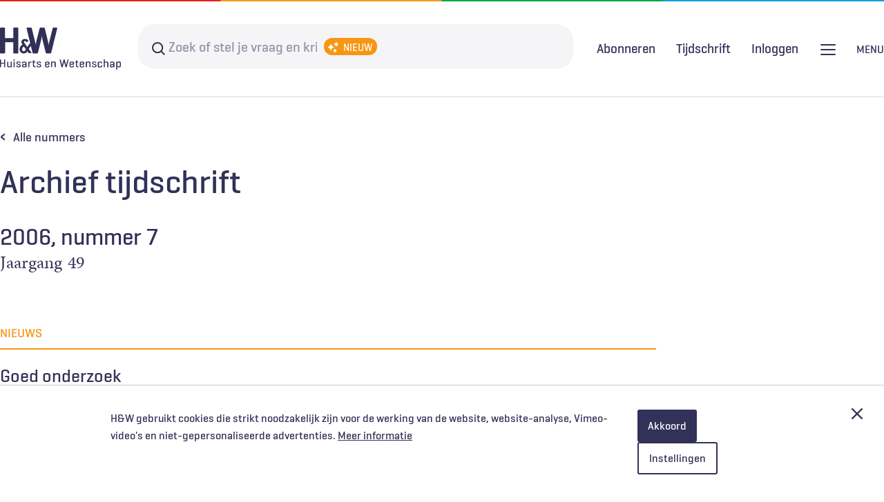

--- FILE ---
content_type: text/html; charset=UTF-8
request_url: https://www.henw.org/edities/2006-nummer-7
body_size: 44544
content:
<!DOCTYPE html>
<html lang="nl" dir="ltr" prefix="og: https://ogp.me/ns#">
  <head>
    <meta charset="utf-8" />
<style>body #backtotop {background: #ffffff;border-color: #323157;color: #323157;}</style>
<link rel="canonical" href="https://www.henw.org/edities/2006-nummer-7" />
<meta name="Generator" content="Drupal 10 (https://www.drupal.org)" />
<meta name="MobileOptimized" content="width" />
<meta name="HandheldFriendly" content="true" />
<meta name="viewport" content="width=device-width, initial-scale=1.0" />
<script>var _mtm = window._mtm = window._mtm || [];
_mtm.push({'mtm.startTime': (new Date().getTime()), 'event': 'mtm.Start'});
var d=document, g=d.createElement('script'), s=d.getElementsByTagName('script')[0];
g.async=true; g.src='https://stats.henw.org/js/container_75u6Rivg.js'; s.parentNode.insertBefore(g,s);
_mtm.push({"user-status":"anonymous"});</script>
<link rel="icon" href="/themes/henw/favicon/favicon.ico" type="image/vnd.microsoft.icon" />

    <title>2006, nummer 7 | Huisarts &amp; Wetenschap</title>
    <link rel="stylesheet" media="all" href="/files/css/css_CH7s6ZpIw1KL3OxADH37AOq9dwOt2i839C8Hcq5_n6A.css?delta=0&amp;language=nl&amp;theme=henw&amp;include=eJxVjYEKwyAMRH8orZ8kaoMTo5Embeffz64ro3CEd3dw8S5kqzzUjP-zVXwrBHIifeSCNxcUcREFRk-pZrOsW3M0_yy8sB4mEntHk2gfWQSKNjDnhIGrrkzm4aAx0T1z8nQOCUgXxXI93xMeYr53LrxshB8mhEg_" />
<link rel="stylesheet" media="all" href="/files/css/css_BcuRwUiYa2Xk5X6bKcVNNSFrlz0LtXCUHH-D-YS9sKQ.css?delta=1&amp;language=nl&amp;theme=henw&amp;include=eJxVjYEKwyAMRH8orZ8kaoMTo5Embeffz64ro3CEd3dw8S5kqzzUjP-zVXwrBHIifeSCNxcUcREFRk-pZrOsW3M0_yy8sB4mEntHk2gfWQSKNjDnhIGrrkzm4aAx0T1z8nQOCUgXxXI93xMeYr53LrxshB8mhEg_" />
<link rel="stylesheet" media="print" href="/files/css/css_Uema6KxwhWjQrmJLLWDQTN_XT1bl98wX1hBm9T3Yu28.css?delta=2&amp;language=nl&amp;theme=henw&amp;include=eJxVjYEKwyAMRH8orZ8kaoMTo5Embeffz64ro3CEd3dw8S5kqzzUjP-zVXwrBHIifeSCNxcUcREFRk-pZrOsW3M0_yy8sB4mEntHk2gfWQSKNjDnhIGrrkzm4aAx0T1z8nQOCUgXxXI93xMeYr53LrxshB8mhEg_" />

    <script type="application/json" data-drupal-selector="drupal-settings-json">{"path":{"baseUrl":"\/","pathPrefix":"","currentPath":"taxonomy\/term\/97","currentPathIsAdmin":false,"isFront":false,"currentLanguage":"nl"},"pluralDelimiter":"\u0003","suppressDeprecationErrors":true,"back_to_top":{"back_to_top_button_trigger":100,"back_to_top_speed":1200,"back_to_top_prevent_on_mobile":false,"back_to_top_prevent_in_admin":false,"back_to_top_button_type":"text","back_to_top_button_text":"Naar boven"},"restrictedContent":{"accessTokenParameterName":"toegangscode","privateFilePath":"\/system\/files\/"},"data":{"extlink":{"extTarget":true,"extTargetAppendNewWindowDisplay":true,"extTargetAppendNewWindowLabel":"(opens in a new window)","extTargetNoOverride":false,"extNofollow":false,"extTitleNoOverride":false,"extNoreferrer":false,"extFollowNoOverride":false,"extClass":"0","extLabel":"(link is external)","extImgClass":false,"extSubdomains":true,"extExclude":"(henw\\.org)|(limoengroen\\.nl)","extInclude":"","extCssExclude":"","extCssInclude":"","extCssExplicit":"","extAlert":false,"extAlertText":"This link will take you to an external web site. We are not responsible for their content.","extHideIcons":false,"mailtoClass":"0","telClass":"","mailtoLabel":"(link stuurt e-mail)","telLabel":"(link is a phone number)","extUseFontAwesome":false,"extIconPlacement":"append","extPreventOrphan":false,"extFaLinkClasses":"fa fa-external-link","extFaMailtoClasses":"fa fa-envelope-o","extAdditionalLinkClasses":"","extAdditionalMailtoClasses":"","extAdditionalTelClasses":"","extFaTelClasses":"fa fa-phone","allowedDomains":null,"extExcludeNoreferrer":""}},"radioactivity":{"type":"default","endpoint":"https:\/\/www.henw.org\/radioactivity\/emit"},"ajaxTrustedUrl":{"form_action_p_pvdeGsVG5zNF_XLGPTvYSKCf43t8qZYSwcfZl2uzM":true},"user":{"uid":0,"permissionsHash":"9fd0842a52a02c67364f34d674dc74e09aee3ebb862ca273c72610bf7427160e"}}</script>
<script src="/files/js/js_ufhrrHg24cPECcb-0453Dgm2DORdlBzcfFrzenhp_Kg.js?scope=header&amp;delta=0&amp;language=nl&amp;theme=henw&amp;include=eJxNjGEOQiEMgy_0lCMtAydOxkZgRvH0Ep-JL-mP9mvaiKmA21IL8e_hPjZ6ubCWcOmPhnL-xe1G-gxZLKKchs_F8s5G6iZSMXP6Aog4KGBrMgFTojHWcyE9lKxXVnbap4eiols1EHxPEB5OSn2TDMmsMCVTX4OQvQKrU-7obPoBNXhRDA"></script>
<script src="/modules/limoengroen/lg_cookiecontrol/js/lg_cookiecontrol.js?t99olk" defer></script>
<script src="/modules/limoengroen/lg_cookiecontrol/js/lg_cookiecontrol_init.js?t99olk" defer></script>

    <link type="text/css" rel="stylesheet" href="//fast.fonts.net/cssapi/d764e90b-eef2-4a56-a148-345915eb479d.css"/>
    <link rel="apple-touch-icon" href="/themes/henw/favicon/apple-touch-icon.png" />
    <link rel="apple-touch-icon" sizes="57x57" href="/themes/henw/favicon/apple-touch-icon-57x57.png" />
    <link rel="apple-touch-icon" sizes="72x72" href="/themes/henw/favicon/apple-touch-icon-72x72.png" />
    <link rel="apple-touch-icon" sizes="76x76" href="/themes/henw/favicon/apple-touch-icon-76x76.png" />
    <link rel="apple-touch-icon" sizes="114x114" href="/themes/henw/favicon/apple-touch-icon-114x114.png" />
    <link rel="apple-touch-icon" sizes="120x120" href="/themes/henw/favicon/apple-touch-icon-120x120.png" />
    <link rel="apple-touch-icon" sizes="144x144" href="/themes/henw/favicon/apple-touch-icon-144x144.png" />
    <link rel="apple-touch-icon" sizes="152x152" href="/themes/henw/favicon/apple-touch-icon-152x152.png" />
    <link rel="apple-touch-icon" sizes="180x180" href="/themes/henw/favicon/apple-touch-icon-180x180.png" />
    <link rel="icon" type="image/png" sizes="32x32" href="/themes/henw/favicon/favicon-32x32.png">
    <link rel="icon" type="image/png" sizes="16x16" href="/themes/henw/favicon/favicon-16x16.png">
    <link rel="manifest" href="/themes/henw/favicon/site.webmanifest">
    <link rel="mask-icon" href="/themes/henw/favicon/safari-pinned-tab.svg" color="#323157">
    <meta name="msapplication-TileColor" content="#323157">
    <meta name="theme-color" content="#ffffff">
  </head>
  <body class="path-taxonomy">
        <a href="#main-content" class="visually-hidden focusable skip-link">
      Overslaan en naar de inhoud gaan
    </a>
    
<div data-cc-window class="cc-window" role="dialog" aria-label="Cookiemelding" aria-describedby="cc-message" data-cc-cookie-domain="">
  <div class="cc-window-inner">
          <div data-cc-popup class="cc-popup">
        <div class="cc-popup-inner">
          <div id="cc-message" class="cc-message">
            <p>H&amp;W gebruikt cookies die strikt noodzakelijk zijn voor de werking van de website, website-analyse, Vimeo-video's en niet-gepersonaliseerde advertenties.</p>
                          <a href="/privacy-en-cookiestatement">Meer informatie</a>
                      </div>
          <div class="cc-actions">
                          <button data-cc-action="allow" class="cc-button cc-button--primary">
                <span class="cc-text">Akkoord</span>
              </button>
                              <button data-cc-action="open-settings" class="cc-button cc-button-ghost--primary" aria-expanded="false">
                  <span class="cc-text">Instellingen</span>
                </button>
              
              <button data-cc-action="close-popup" class="cc-button cc-button-close">
                <span class="cc-text cc-visually-hidden">Afsluiten</span>
                <span class="cc-icon"><svg width="16" height="16" viewBox="0 0 16 16" xmlns="http://www.w3.org/2000/svg" aria-hidden="true" focusable="false">
  <path d="M9.61603 8L15.6653 1.95075C16.1116 1.50445 16.1116 0.781014 15.6653 0.33472C15.219 -0.111573 14.4955 -0.111573 14.0493 0.33472L8 6.38397L1.95075 0.33472C1.50445 -0.111573 0.781014 -0.111573 0.33472 0.33472C-0.111573 0.781014 -0.111573 1.50445 0.33472 1.95075L6.38397 8L0.33472 14.0492C-0.111573 14.4955 -0.111573 15.219 0.33472 15.6653C0.558153 15.8887 0.850158 16.0001 1.14273 16.0001C1.43531 16.0001 1.72732 15.8887 1.95075 15.6653L8 9.61603L14.0493 15.6653C14.2727 15.8887 14.5647 16.0001 14.8573 16.0001C15.1498 16.0001 15.4418 15.8887 15.6653 15.6653C16.1116 15.219 16.1116 14.4955 15.6653 14.0492L9.61603 8Z"/>
</svg>
</span>
              </button>
                      </div>
        </div>
      </div>
                      <div data-cc-settings class="cc-settings">
          <div class="cc-settings-inner">
            <button data-cc-action="close-settings" class="cc-button-close">
              <span class="cc-text cc-visually-hidden">Afsluiten</span>
              <span class="cc-icon"><svg width="16" height="16" viewBox="0 0 16 16" xmlns="http://www.w3.org/2000/svg" aria-hidden="true" focusable="false">
  <path d="M9.61603 8L15.6653 1.95075C16.1116 1.50445 16.1116 0.781014 15.6653 0.33472C15.219 -0.111573 14.4955 -0.111573 14.0493 0.33472L8 6.38397L1.95075 0.33472C1.50445 -0.111573 0.781014 -0.111573 0.33472 0.33472C-0.111573 0.781014 -0.111573 1.50445 0.33472 1.95075L6.38397 8L0.33472 14.0492C-0.111573 14.4955 -0.111573 15.219 0.33472 15.6653C0.558153 15.8887 0.850158 16.0001 1.14273 16.0001C1.43531 16.0001 1.72732 15.8887 1.95075 15.6653L8 9.61603L14.0493 15.6653C14.2727 15.8887 14.5647 16.0001 14.8573 16.0001C15.1498 16.0001 15.4418 15.8887 15.6653 15.6653C16.1116 15.219 16.1116 14.4955 15.6653 14.0492L9.61603 8Z"/>
</svg>
</span>
            </button>
            <div class="cc-message">
              <p>Wij gebruiken cookies om je de best mogelijke ervaring op onze website te bieden. Je kunt hieronder aangeven welke cookies je toestaat. We gebruiken de volgende cookies:</p>
            </div>
            <form>
              <fieldset>
                <legend>Cookie opties</legend>
                
  
<div class="cc-option-outer">
  <input type="checkbox" id="cc-option-functional" class="cc-visually-hidden" value="functional" aria-describedby="cc-option-functional-description" disabled="disabled" checked="checked"/>
  <label for="cc-option-functional" class="option">
          <span class="cc-label">
        <span class="cc-text">Functioneel: </span>
                  <span class="cc-mandatory-text">Altijd actief</span>
              </span>
      </label>
      <p id="cc-option-functional-description" class="cc-description">Cookies die noodzakelijk zijn voor het functioneren van de website.</p>
  </div>

  
<div class="cc-option-outer">
  <input type="checkbox" id="cc-option-analytics" class="cc-visually-hidden" value="analytics" aria-describedby="cc-option-analytics-description" disabled="disabled" checked="checked"/>
  <label for="cc-option-analytics" class="option">
          <span class="cc-label">
        <span class="cc-text">Analytisch: </span>
                  <span class="cc-mandatory-text">Altijd actief</span>
              </span>
      </label>
      <p id="cc-option-analytics-description" class="cc-description">Deze cookies zijn noodzakelijk voor het meten van bezoekersgedrag, wat ons helpt bij het verbeteren van de website. De verzamelde gegevens zijn geanonimiseerd.</p>
  </div>


<div class="cc-option-outer">
  <input type="checkbox" id="cc-option-marketing" class="cc-visually-hidden" value="marketing" aria-describedby="cc-option-marketing-description"/>
  <label for="cc-option-marketing" class="option">
          <span class="cc-label">
        <span class="cc-text">Marketing (optioneel): </span>
                  <span class="cc-icon"><svg class="icon-switch" viewBox="0 0 48 26" xmlns="http://www.w3.org/2000/svg" width="48" height="26" aria-hidden="true" focusable="false">
  <style>
    .icon-switch {
      overflow: visible;
    }
    .icon-switch .switch--button {
      transition: transform 0.2s ease-out;
      fill: #fff;
    }
    input:checked + label .icon-switch .switch--button {
      transform: translateX(22px);
    }
  </style>
  <rect class="switch--base" width="48" height="26" rx="13"/>
  <circle class="switch--button" cx="13" cy="13" r="11"/>
</svg>
</span>
              </span>
      </label>
      <p id="cc-option-marketing-description" class="cc-description">We gebruiken cookies voor niet-gepersonaliseerde advertenties en feedbacktools om je ervaring te verbeteren en onze diensten te optimaliseren.</p>
  </div>


<div class="cc-option-outer">
  <input type="checkbox" id="cc-option-video" class="cc-visually-hidden" value="video" aria-describedby="cc-option-video-description"/>
  <label for="cc-option-video" class="option">
          <span class="cc-label">
        <span class="cc-text">Video (optioneel): </span>
                  <span class="cc-icon"><svg class="icon-switch" viewBox="0 0 48 26" xmlns="http://www.w3.org/2000/svg" width="48" height="26" aria-hidden="true" focusable="false">
  <style>
    .icon-switch {
      overflow: visible;
    }
    .icon-switch .switch--button {
      transition: transform 0.2s ease-out;
      fill: #fff;
    }
    input:checked + label .icon-switch .switch--button {
      transform: translateX(22px);
    }
  </style>
  <rect class="switch--base" width="48" height="26" rx="13"/>
  <circle class="switch--button" cx="13" cy="13" r="11"/>
</svg>
</span>
              </span>
      </label>
      <p id="cc-option-video-description" class="cc-description">Met deze cookies kun je videofragmenten bekijken van videoproviders als Vimeo.</p>
  </div>

              </fieldset>
              <button type="submit" data-cc-action="save" class="cc-button--primary">
                <span class="cc-text">Opslaan</span>
              </button>
            </form>
          </div>
        </div>
            </div>
</div>

      <div class="dialog-off-canvas-main-canvas" data-off-canvas-main-canvas>
    




<div class="page">

  <header role="banner" class="header clearfix">
    <div class="header-top container">
          <div class="region region-header-top-left">
    <div id="block-system-branding" class="block block-system block-system-branding-block">
  
    
        <a href="/" rel="home" class="site-logo">
      <img src="/themes/henw/logo.svg" alt="Home" />
    </a>
      </div>

  </div>

          <div class="region region-header-top-right">
    <div id="block-header-search-form" class="block block-henw-search block-henw-header-search-form-block">
  
    
      <div class="header-search-form">
  <form action="/zoeken" method="get">
    <div class="form--inline clearfix">
      <div class="form-item form-item-keys">
        <label for="search-keys">Search terms</label>
        <input type="text" class="form-text form-placeholder" name="question" placeholder="Zoek of stel je vraag en krijg een antwoord"/>
        <span class="icon--ai"></span>
      </div>
      <div class="form-actions">
        <input type="submit" class="btn-reset btn-filled-dark btn-default button form-submit" value="Zoeken" />
      </div>
    </div>
  </form>

  <div class="menu">
    <h2>Probeer het met deze voorbeelden</h2>
    <ul class="link-blocks">
      <a href="/zoeken?question=Wat%20zijn%20de%20recente%20inzichten%20in%20de%20medicamenteuze%20behandeling%20van%20obesitas%3F">
        <li class="link-block">
          <h3>Ontdek recente inzichten</h3>
          <span>Wat zijn de recente inzichten in de medicamenteuze behandeling van obesitas?</span>
        </li>
      </a>

      <a href="/zoeken?question=Hoe%20kan%20ik%20differenti%C3%ABren%20tussen%20een%20hallux%20valgus%20en%20een%20hallux%20rigidus%3F">
        <li class="link-block">
          <h3>Leer over onderwerpen</h3>
          <span>Hoe kan ik differentiëren tussen een hallux valgus en een hallux rigidus?</span>
        </li>
      </a>

      <a href="/zoeken?question=Vat%20de%20bevindingen%20samen%20over%20de%20medicamenteuze%20behandeling%20van%20scabi%C3%ABs">
        <li class="link-block">
          <h3>Vind praktische tips</h3>
          <span>Vat de bevindingen samen over de medicamenteuze behandeling van scabiës</span>
        </li>
      </a>

      <a href="/zoeken?question=Welke%20recente%20onderzoeken%20zijn%20gepubliceerd%20over%20de%20risico%E2%80%99s%20van%20vapen%3F">
        <li class="link-block">
          <h3>Doorzoek publicaties</h3>
          <span>Welke recente onderzoeken zijn gepubliceerd over de risico’s van vapen?</span>
        </li>
      </a>
    </ul>

    <span class="read-more">De AI-zoekfunctie van H&W kan onjuiste informatie tonen. Controleer de bronnen altijd zelf. <a href="/disclaimer">Meer info over de AI-zoekfunctie</a>.</span>
  </div>
</div>

  </div>

  </div>

    </div>
      <div class="header-bottom">
        <div class="container">
            <div class="region region-header-bottom-left">
    <div class="views-element-container block block-views block-views-blockmenu-dossiers-view-block-menu-dossiers" id="block-block-menu-dossiers">
  
    
      <div><div class="view view-menu-dossiers view-id-menu_dossiers view-display-id-view_block_menu_dossiers js-view-dom-id-0af263a20ce70cc07c129af06cd9ffc60bf6ae0bc0821f3cd9b2f9218078d6a1">
  
    
      
      <div class="view-content">
      <div class="title-list">
    <ol class="dossiers-list menu-list">
                <li><a href="/dossiers/diagnostiek" hreflang="nl">Diagnostiek</a></li>
                <li><a href="/dossiers/spoedzorg" hreflang="nl">Spoedzorg</a></li>
                <li><a href="/dossiers/digitale-zorg" hreflang="nl">Digitale zorg</a></li>
                <li><a href="/dossiers/kwaliteit-hrmo" hreflang="nl">Kwaliteit &amp; HRMO</a></li>
                <li><a href="/dossiers/ketenzorg" hreflang="nl">Ketenzorg</a></li>
                <li><a href="/dossiers/levenseinde" hreflang="nl">Levenseinde</a></li>
                <li><a href="/dossiers/solk" hreflang="nl">SOLK</a></li>
                <li><a href="/dossiers/patienteninbreng" hreflang="nl">Patiënteninbreng</a></li>
                <li><a href="/dossiers/seksuele-gezondheid" hreflang="nl">Seksuele gezondheid</a></li>
                <li><a href="/dossiers/covid-19" hreflang="nl">COVID-19</a></li>
    
  </ol>

</div>

    </div>
  
          </div>
</div>

  </div>

  </div>

            <div class="region region-header-bottom-middle">
    <div id="block-menu-login" class="block block-henw-user block-henw-user-login-block">
  
    
      <div class="user-login"><div class="openid-connect message"><img src="/themes/henw/images/logo-haweb.gif" alt="HaWeb logo" title="HaWeb" />
<p>Door in te loggen op HAweb krijgt u toegang tot de artikelen op HenW.org.</p><form class="openid-connect-login-form" data-drupal-selector="openid-connect-login-form-2" action="/edities/2006-nummer-7" method="post" id="openid-connect-login-form--2" accept-charset="UTF-8">
  <div><input class="btn-reset btn-outline button js-form-submit form-submit" data-drupal-selector="edit-openid-connect-client-haweb-login" type="submit" id="edit-openid-connect-client-haweb-login--2" name="haweb" value="Inloggen met HAweb" />
</div><input autocomplete="off" data-drupal-selector="form-owwlzj-o4-ip1sgcnvci4o5uspinlajnpormb9oeqi" type="hidden" name="form_build_id" value="form--OwWlzJ-o4_Ip1SGCNVcI4O5uSpiNlajnpormb9OeQI" />
<input data-drupal-selector="edit-openid-connect-login-form-2" type="hidden" name="form_id" value="openid_connect_login_form" />

</form>
</div></div>
  </div>
<nav role="navigation" aria-labelledby="block-gebruikersmenu-menu" id="block-gebruikersmenu" class="block block-menu navigation menu--account">
            
  <h2 class="visually-hidden" id="block-gebruikersmenu-menu">Gebruikersmenu</h2>
  

        
                <ul class="menu menu--level-1">
                    <li class="menu-item">
        <a href="/gebruikers/inloggen" data-drupal-link-system-path="user/login">Inloggen</a>
              </li>
        </ul>
  


  </nav>

  </div>

            <div class="region region-header-bottom-right">
    <div id="block-henwheadersearchformblock-mobile" class="block block-henw-search block-henw-header-search-form-block">
  
    
      <div class="header-search-form">
  <form action="/zoeken" method="get">
    <div class="form--inline clearfix">
      <div class="form-item form-item-keys">
        <label for="search-keys">Search terms</label>
        <input type="text" class="form-text form-placeholder" name="question" placeholder="Zoek of stel je vraag en krijg een antwoord"/>
        <span class="icon--ai"></span>
      </div>
      <div class="form-actions">
        <input type="submit" class="btn-reset btn-filled-dark btn-default button form-submit" value="Zoeken" />
      </div>
    </div>
  </form>

  <div class="menu">
    <h2>Probeer het met deze voorbeelden</h2>
    <ul class="link-blocks">
      <a href="/zoeken?question=Wat%20zijn%20de%20recente%20inzichten%20in%20de%20medicamenteuze%20behandeling%20van%20obesitas%3F">
        <li class="link-block">
          <h3>Ontdek recente inzichten</h3>
          <span>Wat zijn de recente inzichten in de medicamenteuze behandeling van obesitas?</span>
        </li>
      </a>

      <a href="/zoeken?question=Hoe%20kan%20ik%20differenti%C3%ABren%20tussen%20een%20hallux%20valgus%20en%20een%20hallux%20rigidus%3F">
        <li class="link-block">
          <h3>Leer over onderwerpen</h3>
          <span>Hoe kan ik differentiëren tussen een hallux valgus en een hallux rigidus?</span>
        </li>
      </a>

      <a href="/zoeken?question=Vat%20de%20bevindingen%20samen%20over%20de%20medicamenteuze%20behandeling%20van%20scabi%C3%ABs">
        <li class="link-block">
          <h3>Vind praktische tips</h3>
          <span>Vat de bevindingen samen over de medicamenteuze behandeling van scabiës</span>
        </li>
      </a>

      <a href="/zoeken?question=Welke%20recente%20onderzoeken%20zijn%20gepubliceerd%20over%20de%20risico%E2%80%99s%20van%20vapen%3F">
        <li class="link-block">
          <h3>Doorzoek publicaties</h3>
          <span>Welke recente onderzoeken zijn gepubliceerd over de risico’s van vapen?</span>
        </li>
      </a>
    </ul>

    <span class="read-more">De AI-zoekfunctie van H&W kan onjuiste informatie tonen. Controleer de bronnen altijd zelf. <a href="/disclaimer">Meer info over de AI-zoekfunctie</a>.</span>
  </div>
</div>

  </div>
<nav role="navigation" aria-labelledby="block-main-navigation-menu" id="block-main-navigation" class="block block-menu navigation menu--main">
            
  <h2 class="visually-hidden" id="block-main-navigation-menu">Hoofdnavigatie</h2>
  

        
              <ul class="menu menu-list">
                    <li class="menu-item">
        <a href="/" data-drupal-link-system-path="&lt;front&gt;">Home</a>
              </li>
                <li class="menu-item">
        <a href="/abonneren" data-drupal-link-system-path="node/20101">Abonneren</a>
              </li>
                <li class="menu-item">
        <a href="/adverteren" data-drupal-link-system-path="node/20862">Adverteren</a>
              </li>
                <li class="menu-item">
        <a href="/contact" data-drupal-link-system-path="node/19187">Contact</a>
              </li>
                <li class="menu-item">
        <a href="/over-hw" data-drupal-link-system-path="node/20102">Over H&amp;W</a>
              </li>
                <li class="menu-item">
        <a href="/voor-auteurs" data-drupal-link-system-path="node/19186">Voor auteurs</a>
              </li>
                <li class="menu-item">
        <a href="https://www.henw.org/podcast-overzicht" title="H&amp;W Podcast">H&amp;W Podcast</a>
              </li>
        </ul>
  


  </nav>
<nav role="navigation" aria-labelledby="block-user-menu-mobile-menu" id="block-user-menu-mobile" class="block block-menu navigation menu--account">
            
  <h2 class="visually-hidden" id="block-user-menu-mobile-menu">Gebruikersmenu [mobile]</h2>
  

        
                <ul class="menu menu--level-1">
                    <li class="menu-item">
        <a href="/gebruikers/inloggen" data-drupal-link-system-path="user/login">Inloggen</a>
              </li>
        </ul>
  


  </nav>

  </div>

        </div>
      </div>
  </header>

      <div class="container">
        <div class="region region-highlighted">
    <div data-drupal-messages-fallback class="hidden"></div>

  </div>

    </div>
  


  <main role="main" class="clearfix">
    <a id="main-content" tabindex="-1"></a>
    <div class="layout-content container">
        <div class="region region-content">
    <div id="block-primaireinhoudvandepagina" class="block block-system block-system-main-block">
  
    
      <div class="issue--is-restricted taxonomy-term vocabulary-issues issues--full" id="taxonomy-term-97">
  <a class="all-issues" href="/edities/2006">Alle nummers</a>
  
  
  <div class="section">Archief tijdschrift</div>
  <div class="issue-info">
        <div class="textual">
      <h1 class="issue-title">

            <div class="field field--name-name field--type-string field--label-hidden field__item">2006, nummer 7</div>
      </h1>
      <div class="issue-year">

            <div class="field field--name-year field--type-entity-reference field--label-hidden field__item"><div class="issue--is-restricted taxonomy-term vocabulary-years" id="taxonomy-term-18">
  
  
  <div class="content">
    

  <div class="field field--name-volume field--type-integer field--label-inline">
    <div class="field__label">Jaargang</div>
              <div class="field__item">49</div>
          </div>

  </div>
</div>
</div>
      </div>
              <div class="description"></div>
            <div class="paywall">
        
      </div>
    </div>
  </div>
  <div class="views-element-container"><div class="view view-taxonomy-term-grouped view-id-taxonomy_term_grouped view-display-id-default js-view-dom-id-e28555b22e092cb0db058c8ad9ac114bcdd68f64c1a2b742c175bf84167034bd">
  
    
      
      <div class="view-content">
      <div class="item-list">
      <h3><h2 class="category category-nieuws">Nieuws</h2></h3>
    <ul class="content-list">
                <li><h3><a href="/artikelen/goed-onderzoek" hreflang="nl">Goed onderzoek</a></h3><p>  Deze brochure van de WHO geeft de richtlijnen om op verantwoorde wijze kwalitatief goed wetenschappelijk onderzoek te doen. Good clinical practice  (GCP) is het proces dat ethische en wetenschappelijke kwaliteitsstandaarden beschrijft voor de onderzoeksopzet, de uitvoering en het rapporteren van…</p></li>
                <li><h3><a href="/artikelen/diuretica-bij-hartfalen" hreflang="nl">Diuretica bij hartfalen</a></h3><p>  Achtergrond  Diuretica worden als noodzakelijke eerstelijnsbehandeling gezien bij hartfalen, onafhankelijk van oorzaak, leeftijd en geslacht, omdat ze (snel) klachtenreductie geven door overvulling te bestrijden. Diuretica zijn eigenlijk de enige medicamenten die adequaat vochtretentie bij…</p></li>
                <li><h3><a href="/artikelen/crp-bij-lageluchtweginfecties-zeer-ten-onrechte-diskrediet-gebracht" hreflang="nl">CRP bij lageluchtweginfecties is zeer ten onrechte in diskrediet gebracht</a></h3><p>  Op de BMJ site is door onderzoekers naar luchtweginfecties veel kritiek geuit op het originele artikel van Van der Meer et al,1  dat vertaald in H&amp;W is gepubliceerd.2  Wij zijn vooral verbaasd over de foute interpretatie van de gepresenteerde resultaten en de als gevolg daarvan ten onrechte…</p></li>
                <li><h3><a href="/artikelen/nhg-standaard-cardiovasculair-risicomanagement-2" hreflang="nl">NHG-Standaard Cardiovasculair risicomanagement (2)</a></h3><p>  Als medewerker van een aanbevelingsgroep cardiovasculair risicobeheer van de Vlaamse Domus Medica (vroeger WVVH) heb ik een vraag over het al of niet adviseren tot gebruik van ASA bij hoog risico patiënten, zonder HVZ. Op pagina 8 van de NHG-Standaard Cardiovasculair risicomanagement staat: ‘Voor…</p></li>
                <li><h3><a href="/artikelen/continuiteit-gegevensverzameling" hreflang="nl">Continuïteit in gegevensverzameling</a></h3><p>    Het Nederlands Huisarts Genootschap heeft vanaf zijn oprichting huisartsen gewezen op de noodzaak van een adequate gegevensverzameling zowel voor de patiëntenzorg als voor het wetenschappelijk onderzoek.  In de loop der jaren zijn voor de verslaglegging meerdere (probleemgeoriënteerde) groene…</p></li>
                <li><h3><a href="/artikelen/vezels-goed-voor-de-darmen-en-tegen-hartziekten" hreflang="nl">Vezels goed voor de darmen en tegen hartziekten</a></h3><p>  Volgens een recent advies van de Gezondheidsraad is er overtuigend wetenschappelijk bewijs dat de inname van voedingsvezels (met name in volkoren graanproducten en fruit) geassocieerd is met een betere darmwerking. Bovendien kunnen vezels bescherming bieden tegen hartziekten. Hiervoor dienen…</p></li>
                <li><h3><a href="/artikelen/oppervlakkige-kou-warmte-bij-lagerugpijn" hreflang="nl">Oppervlakkige kou of warmte bij lagerugpijn?</a></h3><p>  Achtergrond  Warmte door middel van warmwaterkruiken, warme zakken met kersenpitten, warme stenen, warmtecrèmes, warme doeken, infraroodlamp, sauna of stoom en toediening van kou worden gebruikt door patiënten of geadviseerd door hulpverleners bij lagerugpijn. De nationale richtlijnen voor artsen…</p></li>
                <li><h3><a href="/artikelen/sporten-gezond" hreflang="nl">Sporten is gezond?</a></h3><p>  De derde editie van dit formularium verschijnt ruim tien jaar na de eerste. Zoals in het voorwoord staat, was er toen nauwelijks aandacht voor de preventieve waarde van sport en bewegen voor de gezondheid. Dat is inmiddels wel veranderd. Dit formularium gaat echter niet in op de preventieve…</p></li>
                <li><h3><a href="/artikelen/ogen-bekeken" hreflang="nl">Ogen bekeken</a></h3><p>  Deze Nederlandse editie is geen letterlijke vertaling van het Engelse Clinical Ophthalmology , maar van een beknopte versie daarvan. Hij is bedoeld voor studenten, optometristen, orthoptisten, oogheelkundig fotografen en geïnteresseerde huisartsen(?). In het voorwoord merkt vertaler Stilma op dat…</p></li>
                <li><h3><a href="/artikelen/mannen-zijn-vaker-te-dik-maar-gaan-minder-vaak-naar-de-dietist" hreflang="nl">Mannen zijn vaker te dik maar gaan minder vaak naar de diëtist</a></h3><p>  In Nederland kampt circa 55% van de mannen en 45% van de vrouwen tussen de 20 en de 70 jaar met overgewicht (BMI 25-30) en 1 op de 10 mannen en vrouwen heeft zelfs adipositas (BMI&gt;30). Gevreesd wordt dat deze percentages verder zullen stijgen. De kosten van ziekteverzuim en arbeidsongeschiktheid…</p></li>
                <li><h3><a href="/artikelen/management-van-verwijzingen" hreflang="nl">Management van verwijzingen</a></h3><p>  Veel innovaties in onze gezondheidszorg komen aanwaaien van overzee. Ze ontstaan meestal in de Verenigde Staten en na een tussenstop in Engeland dwarrelen ze met enige vertraging neer in onze Hollandse polders. Het is daardoor tamelijk goed te voorspellen welke ‘zorgvernieuwingproducten’ de…</p></li>
                <li><h3><a href="/artikelen/de-kleine-lettertjes-van-pijn-de-borsten" hreflang="nl">De kleine lettertjes van pijn in de borsten</a></h3><p>  Dat het belangrijk is om de kleine lettertjes van een nieuwe verzekeringspolis te lezen, is bekend. Maar ook de kleine lettertjes van nieuw geneesmiddelenonderzoek kunnen boekdelen spreken. Recent is het veelvoorkomende probleem van pijn in de borsten (mastodynie) onderzocht. Tweederde van de…</p></li>
                <li><h3><a href="/artikelen/een-depressie-die-niet-geneest-met-een-ssri-wat-nu" hreflang="nl">Een depressie die niet geneest met een SSRI. Wat nu?</a></h3><p>  Schrijf een ander antidepressivum voor als een SSRI faalt, en de depressieve patiënt herstelt alsnog op korte termijn in bijna 1 op de 4 gevallen. Dit tweede middel kan best een andere SSRI zijn. Als een patiënt een SSRI niet verdraagt, geldt dit niet automatisch voor alle middelen uit deze groep…</p></li>
                <li><h3><a href="/artikelen/het-nieuwe-zorgstelsel-engelse-lessen" hreflang="nl">Het nieuwe zorgstelsel: Engelse lessen?</a></h3><p>  De National Health Service  (NHS) in Groot-Brittannië was de afgelopen maanden weer volop in het nieuws. De NHS kampt met forse verliezen. Waarschijnlijk eindigt de balans dit jaar met meer dan 1 miljard euro verlies. Meer dan 20.000 banen staan op de tocht. Politici geven NHS-managers de schuld,…</p></li>
                <li><h3><a href="/artikelen/blinde-afwijzing-eerlijker" hreflang="nl">Blinde afwijzing eerlijker</a></h3><p>  Het is veel eerlijker om abstracts voor een congres geblindeerd te beoordelen, in plaats van de gebruikelijke open beoordeling. Als onderzoeker moet je niet alleen publiceren, maar ook lezingen op congressen houden. Het is soms een tombola of je abstract wel of niet geaccepteerd wordt. Voor een…</p></li>
                <li><h3><a href="/artikelen/onvoldoende-bekwaam-voor-lichamelijk-onderzoek" hreflang="nl">Onvoldoende bekwaam voor lichamelijk onderzoek</a></h3><p>  Kunnen artsen tegenwoordig nog een degelijk lichamelijk onderzoek verrichten? Twee Amerikaanse onderzoeksgroepen probeerden hier een vinger achter te krijgen. Eén onderzoeksgroep evalueerde een onderzoek van het hart door 860 studenten en dokters.1   Wat bleek? Na het derde jaar van de medische…</p></li>
                <li><h3><a href="/artikelen/handen-wassen-kan-beter" hreflang="nl">Handen wassen kan beter</a></h3><p>  Hulpverleners weten wel dat ze vaak hun handen moeten wassen, maar ze doen het niet. Cijfers over adequaat handen wassen in de huisartsenpraktijk ontbreken, maar in ziekenhuizen zou meer dan 50% van de hulpverleners zijn handen niet volgens protocol wassen. Het Institute for Healthcare…</p></li>
                <li><h3><a href="/artikelen/op-naar-de-100" hreflang="nl">Op naar de 100%</a></h3><p>  Alleen meetbare zaken bestaan. Nou ja, dat is niet helemaal waar, maar je moet meten om de kwaliteit van handelen te kunnen bepalen. Maar hoe meet je dat en wat zijn de normen? Nolan en Berwick – internationaal bekende experts op het gebied van kwaliteitsverbetering – schreven begin maart een…</p></li>
                <li><h3><a href="/artikelen/een-arts-van-de-wereld" hreflang="nl">Een arts van de wereld</a></h3><p>  Dit boek wil een leidraad zijn voor (toekomstige) artsen die patiënten hebben met een andere etnisch culturele achtergrond en bij wie een migratiegeschiedenis regelmatig een belangrijke rol speelt in hun welbevinden en de beleving van klachten en beperkingen. Het boek is opgebouwd uit casussen…</p></li>
                <li><h3><a href="/artikelen/eerste-bevolkingsonderzoek-diabetes" hreflang="nl">Eerste bevolkingsonderzoek diabetes</a></h3><p>  Het opsporen van diabetes ging bijna tegelijkertijd van start met de officiële huisartsgeneeskunde. In 1958 publiceerden Mulder en Van de Weg, huisartsen in Noordwijk en Nieuw-Vennep, in H&amp;W de resultaten van een van de eerste bevolkingsonderzoeken op diabetes. Het screeningsonderzoek vond plaats…</p></li>
    
  </ul>

</div>
<div class="item-list">
      <h3><h2 class="category category-wetenschap">Wetenschap</h2></h3>
    <ul class="content-list">
                <li><h3><a href="/artikelen/betrokken-ouderen" hreflang="nl">Betrokken ouderen</a></h3><p>  Raymond Wetzels schreef een proefschrift over het betrekken van ouderen bij de medische beslissingen door de huisarts. Eerder onderzoek heeft namelijk aangetoond dat een actieve rol binnen een consult, zoals het meebeslissen over een te voeren beleid, tot betere gezondheidsuitkomsten leidt. Het…</p></li>
                <li><h3><a href="/artikelen/griepvaccinatie-en-cervixscreening-linh" hreflang="nl">Griepvaccinatie en cervixscreening in LINH</a></h3><p>  Het LINH, Landelijk Informatie Netwerk Huisartsenzorg, levert sinds 1991 informatie over de morbiditeit in de huisartsenpraktijk, en over het huisartsgeneeskundig handelen. Veel gegevens uit het LINH hebben inmiddels hun weg naar Huisarts en Wetenschap  gevonden via de LINH-rubriek. Margot Tacken…</p></li>
                <li><h3><a href="/artikelen/van-lacunes-evidence-naar-aanbevelingen-voor-onderzoek-bij-astma-en-copd" hreflang="nl">Van lacunes in evidence naar aanbevelingen voor onderzoek bij astma en COPD</a></h3><p>      Bij het maken van richtlijnen wordt zichtbaar in welke mate medisch handelen evidence-based is en waar zich kennislacunes bevinden.    Voor astma en COPD zijn er 21 kennislacunes gesignaleerd in de NHG-lacunebak op basis van de NHG-Standaarden uit 2001.           De vragen over 11 van de 21…</p></li>
                <li><h3><a href="/artikelen/verwijzing-van-kinderen-naar-de-specialist-een-vergelijking-tussen-1987-en-2001" hreflang="nl">Verwijzing van kinderen naar de specialist: een vergelijking tussen 1987 en 2001</a></h3><p>      Huisartsen handelen de meeste gezondheidsproblemen zelf af.    Verwijscijfers geven inzicht in het startpunt van specialistische bemoeienis.    Ze kunnen onderhevig zijn aan verandering.           Het aantal verwijzingen bij kinderen daalde tussen 1987 en 2004.    De daling was het grootst…</p></li>
                <li><h3><a href="/artikelen/collaborative-care-voor-lichamelijk-onverklaarde-klachten-de-huisartsenpraktijk" hreflang="nl">Collaborative care voor lichamelijk onverklaarde klachten in de huisartsenpraktijk</a></h3><p>      Lichamelijk onverklaarde klachten in de huisartsenpraktijk kunnen samenhangen met psychische problematiek en het heeft zin als de huisarts dat aan de orde probeert te stellen.    Huisartsen kunnen gedragsmatige interventies uitvoeren die effect hebben op het welbevinden.           Patiënten…</p></li>
    
  </ul>

</div>
<div class="item-list">
      <h3><h2 class="category category-praktijk">Praktijk</h2></h3>
    <ul class="content-list">
                <li><h3><a href="/artikelen/risicogroepen-en-daders" hreflang="nl">Risicogroepen en daders</a></h3><p>    Caroline Seegers bezoekt u met haar 6-jarige zoontje Wing, die aan het fragiele-X-syndroom lijdt. Ze maakt zich zorgen omdat hij slecht eet, met name ’s nachts veel huilt, op school slechte prestaties levert en weinig tot geen contact maakt met klasgenootjes. U ziet een timide jongen die…</p></li>
                <li><h3><a href="/artikelen/wij-wilden-vooral-onze-service-verbeteren" hreflang="nl">‘Wij wilden vooral onze service verbeteren’</a></h3><p>    ‘We hadden al een jaartje een website ingericht via Praktijkinfo.nl’, vertelt Smits. ‘Toen vorig jaar oktober de mogelijkheid kwam om via Praktijkinfo.nl ook elektronische consultvoering te gaan doen, hebben we die mogelijkheid meteen aangezet en zijn we een beetje gaan experimenteren. In…</p></li>
                <li><h3><a href="/artikelen/oppervlakkige-tromboflebitis-van-het-been" hreflang="nl">Oppervlakkige tromboflebitis van het been</a></h3><p>    Oppervlakkige tromboflebitis (superficiële veneuze trombose (SVT)) wordt veroorzaakt door het tromboseren van een oppervlakkige, meestal varikeuze vene. De gezamenlijke incidentie van tromboflebitis en flebotrombose (ICPC K94) in de huisartsenpraktijk bedraagt 1,8 per 1000 patiënten. De…</p></li>
                <li><h3><a href="/artikelen/altijd-wel-weer-wat-nieuws-onder-de-zon" hreflang="nl">Altijd wel weer wat nieuws onder de zon</a></h3><p>    Huisarts Jagersma kent de heer Van Straalen, 80 jaar, als een redelijk vitale man. Diens diabetes mellitus type 2 is gereguleerd met een dieet. Hij heeft geen microvasculaire complicaties, geen hart- en vaatziekten en een keurige bloeddruk (138/85 mmHg). Hij rookt niet en drinkt weinig alcohol…</p></li>
                <li><h3><a href="/artikelen/de-extra-zorgen-van-de-huisarts" hreflang="nl">De extra zorgen van de huisarts</a></h3><p>   Onlangs verscheen een Programma voor Individuele Nascholing (PIN) ‘Zorg voor mensen met een verstandelijke beperking’. Anders dan gebruikelijk is deze PIN niet gebaseerd op een NHG-Standaard. Het onderwijsprogramma werd samengesteld door de onderzoeksgroep ‘Gezondheidszorg voor mensen met een…</p></li>
                <li><h3><a href="/artikelen/goed-voorbeeld-doet-goed-volgen" hreflang="nl">Goed voorbeeld doet goed volgen</a></h3><p>   Deze serie gaat over medisch onderwijs in de huisartsenpraktijk, over vakmanschap en  meesterschap. Het mes snijdt aan twee kanten: studenten en huisartsen-in-opleiding leren van uw expertise en uw eigen deskundigheidsontwikkeling krijgt nieuwe impulsen. We volgen de opleider op zijn weg als…</p></li>
                <li><h3><a href="/artikelen/antibiotica-bij-lageluchtweginfecties-de-rol-van-een-model-de-praktijk" hreflang="nl">Antibiotica bij lageluchtweginfecties, de rol van een model in de praktijk</a></h3><p>    De ontwikkeling van diagnostische modellen voor lageluchtweginfecties, aan de hand waarvan de huisarts onderscheid kan maken tussen bronchitis en pneumonie of tussen een bacteriële en een virale oorzaak, en aldus tot een rationeler antibioticumbeleid kan komen, is recent in Huisarts en…</p></li>
                <li><h3><a href="/artikelen/arbeidsvitaminen" hreflang="nl">Arbeidsvitaminen</a></h3><p>  Het programma Arbeidsvitaminen heeft het Guiness Book of Records gehaald. Het schijnt het langstlopende radioprogramma ter wereld te zijn. Ik geloof het meteen, want ik kan mij niet anders heugen dan dat dit programma altijd heeft bestaan. Niet dat ik zelf luister, maar mijn ouders waren grote…</p></li>
                <li><h3><a href="/artikelen/eerstelijnszorgmodel-voor-diabetes-type-2-toepasbaar-en-haalbaar" hreflang="nl">Eerstelijnszorgmodel voor diabetes type 2: toepasbaar en haalbaar</a></h3><p>      Een actief oproepsysteem van diabetespatiënten verhoogt deelname aan periodiek diabetesonderzoek.    Een actief oproepsysteem kan vrij eenvoudig worden georganiseerd buiten de praktijk, voor meerdere praktijken tegelijk.           Slechts 3% van de diabetespatiënten die voor hun diabetes in…</p></li>
    
  </ul>

</div>

    </div>
  
          </div>
</div>

</div>


  </div>

  </div>

    </div>
  </main>

  
  <footer role="contentinfo" class="footer container clearfix">
    <div class="footer--item footer--item_first">
      <div class="site--name">Huisarts en Wetenschap</div>
      <a href="/privacy-en-cookiestatement" class="privacy-link">Privacyverklaring</a>
        <div class="region region-footer">
    <nav role="navigation" aria-labelledby="block-henw-voet-menu" id="block-henw-voet" class="block block-menu navigation menu--footer">
            
  <h2 class="visually-hidden" id="block-henw-voet-menu">Voet</h2>
  

        
                <ul class="menu menu--level-1">
                    <li class="menu-item">
        <a href="https://www.henw.org/disclaimer">Disclaimer</a>
              </li>
        </ul>
  


  </nav>

  </div>

    </div>
    <div class="footer--item footer--item_second">
      <div class="social-links">
        <span class="social-links--textual">Als eerste op de hoogte</span>
        <ul class="social-links--list">
          <li class="social-links--list-item">
            <a target="_blank" class="social-link linkedin"
               href="https://linkedin.com/company/huisarts-wetenschap"
               alt="Linkedin"
               title="Link to Linkedin">Linkedin</a>
          </li>
          <li class="social-links--list-item">
            <a target="_blank" class="social-link twitter"
               href="https://twitter.com/HuisartsWeten"
               alt="Twitter"
               title="Link to Twitter">Twitter</a>
          </li>
          <li class="social-links--list-item">
            <a target="_blank" class="social-link instagram"
               href="https://www.instagram.com/huisartsenwetenschap/"
               alt="Instagram"
               title="Link to Instagram">Instagram</a>
          </li>
          <li class="social-links--list-item">
            <a target="_blank" class="social-link facebook"
               href="https://www.facebook.com/HuisartsenWetenschap"
               alt="Facebook"
               title="Link to Facebook">Facebook</a>
          </li>
          <li class="social-links--list-item">
            <a target="_blank" class="social-link rss"
               href="/nieuws/rss.xml"
               alt="RSS"
               title="Link to RSS feed">RSS</a>
          </li>
        </ul>
      </div>
    </div>
    <div class="footer--item footer--item_third">
        <a target="_blank" href="https://www.nhg.org/">
            <img src="/themes/henw/images/logo-nhg-full.svg" class="nhg-logo" alt="Logo Nederlands Huisartsen Genootschap"
                                                             height="52" width="90">
        </a>
    </div>
  </footer>


</div>
  </div>

    
    <script src="/files/js/js_SOv6TqDhzQrbgimqeNuqcAugLWuM65mCDKI4BPE03jI.js?scope=footer&amp;delta=0&amp;language=nl&amp;theme=henw&amp;include=eJxNjGEOQiEMgy_0lCMtAydOxkZgRvH0Ep-JL-mP9mvaiKmA21IL8e_hPjZ6ubCWcOmPhnL-xe1G-gxZLKKchs_F8s5G6iZSMXP6Aog4KGBrMgFTojHWcyE9lKxXVnbap4eiols1EHxPEB5OSn2TDMmsMCVTX4OQvQKrU-7obPoBNXhRDA"></script>

  </body>
</html>


--- FILE ---
content_type: text/css
request_url: https://www.henw.org/files/css/css_CH7s6ZpIw1KL3OxADH37AOq9dwOt2i839C8Hcq5_n6A.css?delta=0&language=nl&theme=henw&include=eJxVjYEKwyAMRH8orZ8kaoMTo5Embeffz64ro3CEd3dw8S5kqzzUjP-zVXwrBHIifeSCNxcUcREFRk-pZrOsW3M0_yy8sB4mEntHk2gfWQSKNjDnhIGrrkzm4aAx0T1z8nQOCUgXxXI93xMeYr53LrxshB8mhEg_
body_size: 2898
content:
/* @license GPL-2.0-or-later https://www.drupal.org/licensing/faq */
.text-align-left{text-align:left;}.text-align-right{text-align:right;}.text-align-center{text-align:center;}.text-align-justify{text-align:justify;}.align-left{float:left;}.align-right{float:right;}.align-center{display:block;margin-right:auto;margin-left:auto;}
.fieldgroup{padding:0;border-width:0;}
.container-inline div,.container-inline label{display:inline;}.container-inline .details-wrapper{display:block;}
.clearfix:after{display:table;clear:both;content:"";}
.js details:not([open]) .details-wrapper{display:none;}
.hidden{display:none;}.visually-hidden{position:absolute !important;overflow:hidden;clip:rect(1px,1px,1px,1px);width:1px;height:1px;word-wrap:normal;}.visually-hidden.focusable:active,.visually-hidden.focusable:focus{position:static !important;overflow:visible;clip:auto;width:auto;height:auto;}.invisible{visibility:hidden;}
.item-list__comma-list,.item-list__comma-list li{display:inline;}.item-list__comma-list{margin:0;padding:0;}.item-list__comma-list li:after{content:", ";}.item-list__comma-list li:last-child:after{content:"";}
.js .js-hide{display:none;}.js-show{display:none;}.js .js-show{display:block;}
.nowrap{white-space:nowrap;}
.position-container{position:relative;}
.reset-appearance{margin:0;padding:0;border:0 none;background:transparent;line-height:inherit;-webkit-appearance:none;-moz-appearance:none;appearance:none;}
.resize-none{resize:none;}.resize-vertical{min-height:2em;resize:vertical;}.resize-horizontal{max-width:100%;resize:horizontal;}.resize-both{max-width:100%;min-height:2em;resize:both;}
.system-status-counter__status-icon{display:inline-block;width:25px;height:25px;vertical-align:middle;}.system-status-counter__status-icon:before{display:block;content:"";background-repeat:no-repeat;background-position:center 2px;background-size:20px;}.system-status-counter__status-icon--error:before{background-image:url(/themes/contrib/stable/images/core/icons/e32700/error.svg);}.system-status-counter__status-icon--warning:before{background-image:url(/themes/contrib/stable/images/core/icons/e29700/warning.svg);}.system-status-counter__status-icon--checked:before{background-image:url(/themes/contrib/stable/images/core/icons/73b355/check.svg);}
.system-status-report-counters__item{width:100%;margin-bottom:0.5em;padding:0.5em 0;text-align:center;white-space:nowrap;background-color:rgba(0,0,0,0.063);}@media screen and (min-width:60em){.system-status-report-counters{display:flex;flex-wrap:wrap;justify-content:space-between;}.system-status-report-counters__item--half-width{width:49%;}.system-status-report-counters__item--third-width{width:33%;}}
.system-status-general-info__item{margin-top:1em;padding:0 1em 1em;border:1px solid #ccc;}.system-status-general-info__item-title{border-bottom:1px solid #ccc;}
.tablesort{display:inline-block;width:16px;height:16px;background-size:100%;}.tablesort--asc{background-image:url(/themes/contrib/stable/images/core/icons/787878/twistie-down.svg);}.tablesort--desc{background-image:url(/themes/contrib/stable/images/core/icons/787878/twistie-up.svg);}
.cc-window,.cc-placeholder{--cc-color-primary:#0073a8;--cc-font:-apple-system,BlinkMacSystemFont,"Segoe UI",Helvetica,Arial,sans-serif,"Apple Color Emoji","Segoe UI Emoji","Segoe UI Symbol";}html.js-cc-consenting.js-cc-popup-open{height:100%;}html.js-cc-consenting.js-cc-popup-open body{height:unset;min-height:100%;display:flex;flex-direction:column;}html.js-cc-consenting.js-cc-popup-open .cc-window{order:1;margin-top:auto;position:sticky;bottom:0;}html.js-cc-consenting .cc-window{position:relative;z-index:100;}html:not(.js-cc-consenting) .cc-window{display:none;}html:not(.js-cc-popup-open) .cc-popup-inner{display:none;}.cc-popup.js-cc-fade-away{transform:translateY(100%);transition:transform 0.6s ease;}html:not(.js-cc-settings-open) .cc-settings-inner{display:none;}html.js-cc-settings-open .cc-popup{pointer-events:none;}html.js-cc-settings-open .page{pointer-events:none;}.cc-settings.js-open{transform:translateX(0%);box-shadow:0 0 0 200vw rgba(0,0,0,0.5);}.cc-popup-inner{max-width:960px;width:calc(100% - 10vw);margin-left:auto;margin-right:auto;}.cc-settings{position:fixed;top:0;right:0;bottom:0;background:#fff;max-width:600px;overflow:auto;box-shadow:0 0 0 200vw rgba(0,0,0,0);transition:transform 0.6s ease,box-shadow 0.6s ease;transform:translateX(100%);}body.toolbar-fixed .cc-settings,body:not(.toolbar-fixed).toolbar-vertical .cc-settings{top:calc(0px + 39px);}body.toolbar-tray-open.toolbar-horizontal.toolbar-fixed .cc-settings{top:calc(0px + 79px);}.cc-visually-hidden{position:absolute !important;height:0px;width:0px;overflow:hidden;clip:rect(1px,1px,1px,1px);white-space:nowrap;}.cc-window,.cc-placeholder{font-family:var(--cc-font);font-size:initial;font-weight:normal;-webkit-font-smoothing:antialiased;// maxvoltar.com/archive/-webkit-font-smoothing
  -moz-osx-font-smoothing:grayscale;}.cc-popup{background:#fff;border-top:1px solid #ccc;position:relative;}.cc-popup .cc-button-close{position:absolute;top:1.125em;right:1.125em;}.cc-popup-inner{padding-top:2.2em;padding-bottom:2em;}@media only screen and (max-width:40em){.cc-popup-inner{padding-top:4em;}}@media only screen and (min-width:40em){.cc-popup-inner{padding-right:4em;}}.cc-window h2{font-size:1.25em;font-weight:bold;margin:0 0 0.8em 0;}.cc-window h3{font-size:1.125em;font-weight:bold;margin:0 0 0.8em 0;}.cc-message h3{font-size:1.5em;}.cc-window a{color:currentColor;}.cc-window a:focus-visible,.cc-window button:focus-visible,.cc-window input:focus-visible,.cc-window select:focus-visible,.cc-window textarea:focus-visible,.cc-window [tabindex]:not([tabindex="-1"]):focus-visible{outline:2px solid currentColor;outline-offset:3px;}.cc-message p:first-child{margin-top:0;}.cc-message p + p{margin-top:0.75em;}.cc-window svg{display:flex;fill:currentColor;height:auto;}.cc-label{display:flex;font-weight:bold;justify-content:space-between;align-items:center;}.cc-label .cc-text{font-size:1.125em;}.cc-label .cc-mandatory-text{text-align:right;}.cc-description{display:block;margin-top:0.75em;border-top:1px solid #ccc;padding-top:0.75em;}.cc-window input[type=checkbox] + label{display:block;padding-left:0;}.cc-window input[type=checkbox] + label .cc-icon{color:#8c8c8c;transition:color 0.2s ease;}.cc-window input[type=checkbox]:hover + label .cc-icon{color:#000;}.cc-window input[type=checkbox] + label .cc-icon svg{width:3em;}.cc-window input[type=checkbox]:focus-visible + label{outline:2px solid currentColor;outline-offset:3px;}.cc-window input[type=checkbox]:checked + label .cc-icon{color:var(--cc-color-primary);}.cc-window input[type=checkbox] + label:before,.cc-window input[type=checkbox] + label:after{content:none;}.cc-window input[type=checkbox][disabled] + label{cursor:unset;}.cc-window fieldset{padding:0;margin:0;border:none;}.cc-window fieldset legend{display:none;}.cc-option-outer{background-color:#f2f2f2;padding:1em 1.875em;border-radius:0.625em;}.cc-mandatory-text{color:var(--cc-color-primary);}.cc-option-outer + .cc-option-outer{margin-top:1em;}.cc-window form{margin-top:2em;}.cc-window form button{margin-top:2em;}.cc-actions{margin-top:1.35em;display:flex;flex-wrap:wrap;align-items:center;gap:1em 1.25em;}.cc-button--primary,.cc-button-ghost--primary{padding:0.875em 1.875em;font-size:1em;line-height:1;font-weight:bold;border-radius:1.5em;transition:background-color 0.2s ease,color 0.2s ease;}.cc-button--primary{background-color:var(--cc-color-primary);border:none;}.cc-button--primary:hover{background-color:#000;}.cc-button-ghost--primary{background-color:#fff;border:1px solid #949494;}.cc-button-ghost--primary:hover{background-color:#000;}.cc-button--primary .cc-text{color:#fff;}.cc-button-ghost--primary .cc-text{color:var(--cc-color-primary);transition:color 0.2s ease;}.cc-button-ghost--primary:hover .cc-text{color:#fff;}.cc-button-close{border:none;touch-action:manipulation;white-space:nowrap;border-radius:0px;user-select:none;background-color:transparent;padding:0;width:2.75em;height:2.75em;}.cc-button-close svg{width:1em;margin:auto;}@media only screen and (max-width:30em){.cc-settings-inner{padding:1.5em;}}@media only screen and (min-width:30em){.cc-settings-inner{padding:3em;}}.cc-settings-inner .cc-button-close{float:right;position:relative;transform:translate(50%,-50%);}.cc-settings-inner .cc-message{padding:0 1.875em;}[data-cc-cm-processed="true"]:not([data-cc-processed="true"]){background-color:rgba(0,0,0,0.3);}.cc-placeholder button{padding:0.875em 1.875em;font-size:1em;line-height:1;font-weight:bold;border-radius:1.5em;background-color:var(--cc-color-primary);color:#fff;border:none;margin-block:1em;transition:background-color 0.2s ease,color 0.2s ease;position:relative;z-index:1;}.cc-placeholder button:focus-visible{outline:2px solid #000;outline-offset:3px;}.cc-placeholder button:hover{background-color:#000;}@media print{.cc-window{display:none;}}
.poll{overflow:hidden;}.poll .bar{height:1em;margin:1px 0;background-color:#ddd;}.poll .bar .foreground{background-color:#000;height:1em;float:left;}
.poll dl,.poll dd{margin:0;}.poll .links{text-align:center;}.poll .percent{text-align:right;}.poll .total{text-align:center;}.poll .vote-form{text-align:center;}.poll .vote-form{text-align:left;}.poll .vote-form .poll-title{font-weight:bold;}.poll-chtext{width:80%;}.poll-chvotes .form-text{width:85%;}
.views-align-left{text-align:left;}.views-align-right{text-align:right;}.views-align-center{text-align:center;}.views-view-grid .views-col{float:left;}.views-view-grid .views-row{float:left;clear:both;width:100%;}.views-display-link + .views-display-link{margin-left:0.5em;}
#backtotop{background:#f7f7f7;border:1px solid #cccccc;border-radius:10px;bottom:20px;color:#333333;cursor:pointer;display:none;width:max-content;padding:10px 15px;position:fixed;right:20px;text-align:center;z-index:10;}#backtotop:hover{background:#eeeeee;}#backtotop:focus{opacity:0.6;outline:none;}
span.ext{width:10px;height:10px;padding-right:12px;text-decoration:none;background:url(/modules/contrib/extlink/images/extlink_s.png) 2px center no-repeat;}span.mailto{width:10px;height:10px;padding-right:12px;text-decoration:none;background:url(/modules/contrib/extlink/images/extlink_s.png) -20px center no-repeat;}span.tel{width:10px;height:10px;padding-right:12px;text-decoration:none;background:url(/modules/contrib/extlink/images/extlink_s.png) -42px center no-repeat;}svg.ext{width:14px;height:14px;fill:#727272;font-weight:900;}svg.mailto,svg.tel{width:14px;height:14px;fill:#727272;}[data-extlink-placement='prepend'],[data-extlink-placement='before']{padding-right:0.2rem;}[data-extlink-placement='append'],[data-extlink-placement='after']{padding-left:0.2rem;}svg.ext path,svg.mailto path,svg.tel path{stroke:#727272;stroke-width:3;}@media print{svg.ext,svg.mailto,svg.tel,span.ext,span.mailto,span.tel{display:none;padding:0;}}.extlink i{padding-left:0.2em;}.extlink-nobreak{white-space:nowrap;}


--- FILE ---
content_type: text/css
request_url: https://www.henw.org/files/css/css_Uema6KxwhWjQrmJLLWDQTN_XT1bl98wX1hBm9T3Yu28.css?delta=2&language=nl&theme=henw&include=eJxVjYEKwyAMRH8orZ8kaoMTo5Embeffz64ro3CEd3dw8S5kqzzUjP-zVXwrBHIifeSCNxcUcREFRk-pZrOsW3M0_yy8sB4mEntHk2gfWQSKNjDnhIGrrkzm4aAx0T1z8nQOCUgXxXI93xMeYr53LrxshB8mhEg_
body_size: 4180
content:
/* @license GPL-2.0-or-later https://www.drupal.org/licensing/faq */
html{line-height:1.15;-webkit-text-size-adjust:100%}body{margin:0}main{display:block}h1{font-size:2em;margin:.67em 0}hr{-webkit-box-sizing:content-box;box-sizing:content-box;height:0;overflow:visible}pre{font-family:monospace,monospace;font-size:1em}a{background-color:transparent}abbr[title]{border-bottom:none;text-decoration:underline;-webkit-text-decoration:underline dotted;text-decoration:underline dotted}b,strong{font-weight:bolder}code,kbd,samp{font-family:monospace,monospace;font-size:1em}small{font-size:80%}sub,sup{font-size:75%;line-height:0;position:relative;vertical-align:baseline}sub{bottom:-.25em}sup{top:-.5em}img{border-style:none}button,input,optgroup,select,textarea{font-family:inherit;font-size:100%;line-height:1.15;margin:0}button,input{overflow:visible}button,select{text-transform:none}[type=button],[type=reset],[type=submit],button{-webkit-appearance:button}[type=button]::-moz-focus-inner,[type=reset]::-moz-focus-inner,[type=submit]::-moz-focus-inner,button::-moz-focus-inner{border-style:none;padding:0}[type=button]:-moz-focusring,[type=reset]:-moz-focusring,[type=submit]:-moz-focusring,button:-moz-focusring{outline:1px dotted ButtonText}fieldset{padding:.35em .75em .625em}legend{-webkit-box-sizing:border-box;box-sizing:border-box;color:inherit;display:table;max-width:100%;padding:0;white-space:normal}progress{vertical-align:baseline}textarea{overflow:auto}[type=checkbox],[type=radio]{-webkit-box-sizing:border-box;box-sizing:border-box;padding:0}[type=number]::-webkit-inner-spin-button,[type=number]::-webkit-outer-spin-button{height:auto}[type=search]{-webkit-appearance:textfield;outline-offset:-2px}[type=search]::-webkit-search-decoration{-webkit-appearance:none}::-webkit-file-upload-button{-webkit-appearance:button;font:inherit}details{display:block}summary{display:list-item}template{display:none}[hidden]{display:none}.clearfix:after,.clearfix:before{content:"";display:table}.clearfix:after{clear:both}table ul,ul.content-list,ul.menu,ul.tabs{margin:0;padding:0}ul.content-list,ul.menu,ul.tabs{list-style:none}ul.content-list li,ul.menu li,ul.tabs li{list-style-image:none}.fieldset-legend{font-family:"Geogrotesque W01";font-weight:500}.field--label-inline{display:-webkit-box;display:-ms-flexbox;display:flex;-webkit-box-align:baseline;-ms-flex-align:baseline;align-items:baseline}.field--label-inline .field__label{color:#9393a7;margin-right:-5px;font-weight:500}.field--label-inline .field__label:after{display:none}.field--label-inline a{text-decoration:none}:focus{outline:thin dotted rgba(0,0,0,.3)}.infinite-link{-webkit-transition:all .3s ease;transition:all .3s ease;color:#323157;text-decoration:none}.infinite-link.is-active,.infinite-link:focus,.infinite-link:hover{color:#323157}.category{color:#9393a7;text-transform:uppercase;font-family:"Geogrotesque W01";font-weight:500}.category-nhg .category{color:#009fe4}[class*=category-] .category-nhg .category{color:#009fe4}[class*=category-] [class*=category-] .category-nhg .category{color:#009fe4}.category-praktijk .category{color:#ec1e17}[class*=category-] .category-praktijk .category{color:#ec1e17}[class*=category-] [class*=category-] .category-praktijk .category{color:#ec1e17}.category-wetenschap .category{color:#00a645}[class*=category-] .category-wetenschap .category{color:#00a645}[class*=category-] [class*=category-] .category-wetenschap .category{color:#00a645}.category-nieuws .category{color:#f79613}[class*=category-] .category-nieuws .category{color:#f79613}[class*=category-] [class*=category-] .category-nieuws .category{color:#f79613}.category-podcast .category{color:#323157}[class*=category-] .category-podcast .category{color:#323157}[class*=category-] [class*=category-] .category-podcast .category{color:#323157}h2.category.category-nhg{color:#009fe4}h2.category.category-praktijk{color:#ec1e17}h2.category.category-wetenschap{color:#00a645}h2.category.category-nieuws{color:#f79613}h2.category.category-podcast{color:#323157}h2.category.category-nhg{border-bottom:2px solid #009fe4}h2.category.category-praktijk{border-bottom:2px solid #ec1e17}h2.category.category-wetenschap{border-bottom:2px solid #00a645}h2.category.category-nieuws{border-bottom:2px solid #f79613}h2.category.category-podcast{border-bottom:2px solid #323157}.description{color:#5b597a;font-size:18px;font-size:1.8rem;line-height:1.55}.article--tile .description{font-size:17px;font-size:1.7rem;line-height:1.5}.path-user .description{margin-top:5px}.teaser{color:#323157}.introduction{font-family:"Geogrotesque W01";font-weight:500}.more-link{font-family:"Geogrotesque W01";font-weight:500;font-size:19px;font-size:1.9rem;line-height:1.6}.show-hide-link{border:none;-ms-touch-action:manipulation;touch-action:manipulation;cursor:pointer;white-space:nowrap;border-radius:0;-webkit-user-select:none;-moz-user-select:none;-ms-user-select:none;user-select:none;background-color:transparent;padding:0;font-family:"Geogrotesque W01";font-weight:500;display:inline-block;width:100%}.show-hide-link:focus{outline:0}.show-hide-link.show-more-link:before{content:"";display:inline-block;background-repeat:no-repeat;background-size:16px 16px;background-position:center center;padding:0;width:16px;height:16px;background-image:url(/themes/henw/images/icon-plus-purple.svg);margin-right:10px;-webkit-transition:background-image .3s ease;transition:background-image .3s ease}.show-hide-link.show-more-link:focus:before,.show-hide-link.show-more-link:hover:before{background-image:url(/themes/henw/images/icon-plus-light-grey.svg)}.show-hide-link.show-less-link{margin-top:20px}.show-hide-link.show-less-link:before{content:'';display:inline-block;width:10px;height:2px;margin-right:10px;margin-bottom:5px;background-color:#323157;-webkit-transition:background-color .3s ease;transition:background-color .3s ease}.show-hide-link.show-less-link:focus:before,.show-hide-link.show-less-link:hover:before{background-color:#9393a7}.poll .show-hide-link{text-align:center}.legenda{margin:10px 0;color:#5b597a;font-size:18px;font-size:1.8rem;line-height:1.6;font-family:"Geogrotesque W01";font-weight:400;text-align:left}.show-more-toggle.collapsed{position:relative;z-index:1;padding-top:140px;margin-top:-120px}.knowledge--full .show-more-toggle.collapsed{background-image:-webkit-gradient(linear,left top,left bottom,color-stop(27%,rgba(245,245,247,0)),color-stop(39%,rgba(245,245,247,.5)),color-stop(71%,#f5f5f7));background-image:linear-gradient(-180deg,rgba(245,245,247,0) 27%,rgba(245,245,247,.5) 39%,#f5f5f7 71%)}.article--full .show-more-toggle.collapsed{background-image:-webkit-gradient(linear,left top,left bottom,color-stop(27%,rgba(255,255,255,0)),color-stop(39%,rgba(255,255,255,.5)),color-stop(71%,#fff));background-image:linear-gradient(-180deg,rgba(255,255,255,0) 27%,rgba(255,255,255,.5) 39%,#fff 71%)}.diagnosis--full .show-more-toggle.collapsed{background-image:-webkit-gradient(linear,left top,left bottom,color-stop(27%,rgba(255,255,255,0)),color-stop(39%,rgba(255,255,255,.5)),color-stop(71%,#fff));background-image:linear-gradient(-180deg,rgba(255,255,255,0) 27%,rgba(255,255,255,.5) 39%,#fff 71%)}.tab-nav-link.active:focus{outline:0}.embedded-entity{margin-bottom:10px}.embedded-entity img{width:auto;margin-left:auto;margin-right:auto}.title-wrapper .tag-icon{-ms-flex-item-align:baseline;align-self:baseline;margin-left:auto}.title-wrapper .tag-icon img{max-width:80px}.full-click{position:relative}.full-click .full-click__trigger::before{content:"";position:absolute;top:0;right:0;bottom:0;left:0;z-index:2}.full-click a:not(.full-click__trigger),.full-click button:not(.full-click__trigger){position:relative;z-index:3}html{-webkit-box-sizing:border-box;box-sizing:border-box}*,:after,:before{-webkit-box-sizing:inherit;box-sizing:inherit}html{font-size:62.5%;-webkit-font-smoothing:antialiased;-moz-osx-font-smoothing:grayscale}body{font-size:18px;font-size:1.8rem;line-height:1.6;font-family:"Minion W01";color:#323157}.h1,.h2,.h3,.h4,.h5,.h6,h1,h2,h3,h4,h5,h6{font-family:"Geogrotesque W01";font-weight:500;margin:0}.h1>a:link,.h2>a:link,.h3>a:link,.h4>a:link,.h5>a:link,.h6>a:link,h1>a:link,h2>a:link,h3>a:link,h4>a:link,h5>a:link,h6>a:link{text-decoration:none}.h1>a:hover,.h2>a:hover,.h3>a:hover,.h4>a:hover,.h5>a:hover,.h6>a:hover,h1>a:hover,h2>a:hover,h3>a:hover,h4>a:hover,h5>a:hover,h6>a:hover{text-decoration:none}.h1,h1{line-height:1.2}.h2,h2{font-size:30px;font-size:3rem;line-height:1.2}.text-formatted .h2,.text-formatted h2{margin-bottom:10px}.h3,h3{font-size:26px;font-size:2.6rem;line-height:1.4}.h4,h4{font-size:18px;font-size:1.8rem;line-height:1.6}.h5,h5{font-size:10px;font-size:1rem;line-height:1.6}.h6,h6{font-size:8px;font-size:.8rem;line-height:1.6}p{margin:0}.text-formatted p+*{margin-top:20px}.text-formatted p+p{margin-bottom:-5px}.text-formatted .paragraph+*{margin-top:20px}img,video{display:block;max-width:100%;height:auto}a{-webkit-transition:all .3s ease;transition:all .3s ease;color:#323157;text-decoration:underline;-webkit-transition:.3s ease;transition:.3s ease}a.is-active,a:focus,a:hover{color:#9393a7}a img{outline:0 none;border:0 none}ol,ul{margin-bottom:0}.text-formatted ol+*,.text-formatted ul+*{margin-top:20px}ol ol,ol ul,ul ol,ul ul{margin-bottom:0}hr{border:none;height:1px;width:100%;background-color:#000;margin:30 0}strong{font-weight:700}.paragraph--type--highlighted strong,caption strong,h1 strong,h2 strong,h3 strong,h4 strong,td:first-child strong,th strong{font-weight:500}em{font-style:italic}blockquote{quotes:"“" "”" "‘" "’";display:-webkit-box;display:-ms-flexbox;display:flex;margin-left:.5em;margin-bottom:28.8px;color:#9393a7;font-family:"Geogrotesque W01";font-weight:500;line-height:1.3}.category-nhg blockquote{color:#009fe4}[class*=category-] .category-nhg blockquote{color:#009fe4}[class*=category-] [class*=category-] .category-nhg blockquote{color:#009fe4}.category-praktijk blockquote{color:#ec1e17}[class*=category-] .category-praktijk blockquote{color:#ec1e17}[class*=category-] [class*=category-] .category-praktijk blockquote{color:#ec1e17}.category-wetenschap blockquote{color:#00a645}[class*=category-] .category-wetenschap blockquote{color:#00a645}[class*=category-] [class*=category-] .category-wetenschap blockquote{color:#00a645}.category-nieuws blockquote{color:#f79613}[class*=category-] .category-nieuws blockquote{color:#f79613}[class*=category-] [class*=category-] .category-nieuws blockquote{color:#f79613}.category-podcast blockquote{color:#323157}[class*=category-] .category-podcast blockquote{color:#323157}[class*=category-] [class*=category-] .category-podcast blockquote{color:#323157}.text-formatted blockquote+*{margin-top:20px}blockquote:before{line-height:1;content:open-quote;margin-right:10px}blockquote p{position:relative}blockquote p:after{content:close-quote;position:absolute;margin-left:10px;line-height:1}blockquote+p{margin-bottom:-5px}blockquote a{color:#9393a7}.category-nhg blockquote a{color:#009fe4}[class*=category-] .category-nhg blockquote a{color:#009fe4}[class*=category-] [class*=category-] .category-nhg blockquote a{color:#009fe4}.category-praktijk blockquote a{color:#ec1e17}[class*=category-] .category-praktijk blockquote a{color:#ec1e17}[class*=category-] [class*=category-] .category-praktijk blockquote a{color:#ec1e17}.category-wetenschap blockquote a{color:#00a645}[class*=category-] .category-wetenschap blockquote a{color:#00a645}[class*=category-] [class*=category-] .category-wetenschap blockquote a{color:#00a645}.category-nieuws blockquote a{color:#f79613}[class*=category-] .category-nieuws blockquote a{color:#f79613}[class*=category-] [class*=category-] .category-nieuws blockquote a{color:#f79613}.category-podcast blockquote a{color:#323157}[class*=category-] .category-podcast blockquote a{color:#323157}[class*=category-] [class*=category-] .category-podcast blockquote a{color:#323157}blockquote a:focus,blockquote a:hover{text-decoration:none}.table{margin-bottom:30px}.table-wrapper{overflow-y:hidden;overflow-x:auto;margin-bottom:20px;padding-bottom:10px;max-width:100%}table{border-spacing:0}.category-nhg table{border-top:1px solid #009fe4}[class*=category-] .category-nhg table{border-top:1px solid #009fe4}[class*=category-] [class*=category-] .category-nhg table{border-top:1px solid #009fe4}.category-praktijk table{border-top:1px solid #ec1e17}[class*=category-] .category-praktijk table{border-top:1px solid #ec1e17}[class*=category-] [class*=category-] .category-praktijk table{border-top:1px solid #ec1e17}.category-wetenschap table{border-top:1px solid #00a645}[class*=category-] .category-wetenschap table{border-top:1px solid #00a645}[class*=category-] [class*=category-] .category-wetenschap table{border-top:1px solid #00a645}.category-nieuws table{border-top:1px solid #f79613}[class*=category-] .category-nieuws table{border-top:1px solid #f79613}[class*=category-] [class*=category-] .category-nieuws table{border-top:1px solid #f79613}.category-podcast table{border-top:1px solid #323157}[class*=category-] .category-podcast table{border-top:1px solid #323157}[class*=category-] [class*=category-] .category-podcast table{border-top:1px solid #323157}table br{display:none}table a{-webkit-transition:all .3s ease;transition:all .3s ease;color:#323157;text-decoration:underline}table a.is-active,table a:focus,table a:hover{color:#9393a7}table a:focus,table a:hover{text-decoration:none}table ul{padding-left:25px}table th{font-family:"Geogrotesque W01";font-weight:500;font-size:22px;font-size:2.2rem;line-height:1.6;z-index:1;padding:5px 3px}table td{padding:5px}table tr td:first-child{font-family:"Geogrotesque W01";font-weight:500}table thead{text-align:left}.category-nhg table thead tr{border-bottom:1px solid #009fe4}[class*=category-] .category-nhg table thead tr{border-bottom:1px solid #009fe4}[class*=category-] [class*=category-] .category-nhg table thead tr{border-bottom:1px solid #009fe4}.category-praktijk table thead tr{border-bottom:1px solid #ec1e17}[class*=category-] .category-praktijk table thead tr{border-bottom:1px solid #ec1e17}[class*=category-] [class*=category-] .category-praktijk table thead tr{border-bottom:1px solid #ec1e17}.category-wetenschap table thead tr{border-bottom:1px solid #00a645}[class*=category-] .category-wetenschap table thead tr{border-bottom:1px solid #00a645}[class*=category-] [class*=category-] .category-wetenschap table thead tr{border-bottom:1px solid #00a645}.category-nieuws table thead tr{border-bottom:1px solid #f79613}[class*=category-] .category-nieuws table thead tr{border-bottom:1px solid #f79613}[class*=category-] [class*=category-] .category-nieuws table thead tr{border-bottom:1px solid #f79613}.category-podcast table thead tr{border-bottom:1px solid #323157}[class*=category-] .category-podcast table thead tr{border-bottom:1px solid #323157}[class*=category-] [class*=category-] .category-podcast table thead tr{border-bottom:1px solid #323157}table tbody tr{border-bottom:2px solid #eaeaea}table caption{color:#9393a7;font-family:"Geogrotesque W01";font-weight:500;font-size:16px;font-size:1.6rem;line-height:1.6;caption-side:bottom;text-align:right}.text-formatted table{margin-bottom:30px}.table-title{color:#9393a7;font-family:"Geogrotesque W01";font-weight:500;display:inline-block}.category-nhg .table-title{color:#009fe4}[class*=category-] .category-nhg .table-title{color:#009fe4}[class*=category-] [class*=category-] .category-nhg .table-title{color:#009fe4}.category-praktijk .table-title{color:#ec1e17}[class*=category-] .category-praktijk .table-title{color:#ec1e17}[class*=category-] [class*=category-] .category-praktijk .table-title{color:#ec1e17}.category-wetenschap .table-title{color:#00a645}[class*=category-] .category-wetenschap .table-title{color:#00a645}[class*=category-] [class*=category-] .category-wetenschap .table-title{color:#00a645}.category-nieuws .table-title{color:#f79613}[class*=category-] .category-nieuws .table-title{color:#f79613}[class*=category-] [class*=category-] .category-nieuws .table-title{color:#f79613}.category-podcast .table-title{color:#323157}[class*=category-] .category-podcast .table-title{color:#323157}[class*=category-] [class*=category-] .category-podcast .table-title{color:#323157}.table-title span{margin-right:4px}.table-footer{line-height:1.6}.table-colorbox .table-footer{margin-top:15px}::-moz-selection{background:rgba(50,49,87,.3);color:#fff;text-shadow:none}::selection{background:rgba(50,49,87,.3);color:#fff;text-shadow:none}.text-formatted .rmp>div+*{margin-top:20px}.text-formatted .tag+*{margin-top:20px}.text-formatted .a+*{margin-top:20px}.table .a{margin-top:0}.text-formatted .al+*{margin-top:20px}figure{margin:0 auto;display:table}.paragraph--type--image-full-width figure{display:block}.node--view-mode-full .field--name-image{display:table-cell;margin:0 auto}.node--view-mode-full .paragraph--type--image-full-width .field--name-image{display:block}.node--view-mode-full .paragraph--type--image-full-width .field--name-image img{width:100%}figcaption{display:table-caption;caption-side:bottom;margin-top:7px;font-family:"Geogrotesque W01";font-size:16px;font-size:1.6rem;line-height:1.6;color:#5b597a}.caption,.credits{font-family:"Geogrotesque W01";font-size:16px;font-size:1.6rem;line-height:1.6;display:inline}.content-bottom .article-content .wrapper>.visual figcaption{position:absolute!important;height:1px;width:1px;overflow:hidden;clip:rect(1px,1px,1px,1px)}.content-bottom .article-content .wrapper>.visual~.visual figcaption{position:static!important;clip:auto;height:auto;width:auto;overflow:auto}button{font-weight:inherit}details{margin:0;border:0}details summary{padding:0;list-style-type:none}details summary::-webkit-details-marker{display:none}#main-content,#sticky-utilities-wrapper,.article-info,.block-henw-user,.block-local-tasks-block,.block-views-blockrelated-articles-block-related-articles,.block-views-exposed-filter-blocksearch-page-search,.cboxElement,.comments,.comments-count-link,.contextual,.footer,.main-menu,.menu--main,.menu-toggler,.messages,.paragraph--type--video,.related-wrapper,.search,.show-hide-link,.show-more-toggle,.tags-list,.utilities--list,button.related-open{display:none!important}h1{font-size:28px!important;line-height:1.2!important}h2{font-size:22px!important;line-height:1.2!important}h3{font-size:19px!important}.content,main{width:100%;height:auto;max-width:100%;margin:0;padding:0;float:none}body,html{page-break-after:avoid!important}.page{width:100%;max-width:100%;margin:0;padding:0;background:0 0}.content,main{width:100%;max-width:100%;margin:0;padding:0;float:none;page-break-after:avoid!important}.content a:after{content:" [" attr(href) "] "}.media-image_left,.media-image_right{float:none;margin:0}.content-container{width:100%!important}.block-system-branding-block{border-right:none!important}.node--type-article{margin-top:10px}.table-wrapper{display:block!important}.references-wrapper{height:100%!important}table{display:table!important;position:relative!important}.literature-list-item{display:block!important}.scrollmagic-pin-spacer{display:none!important}.visual-wrapper{display:block!important}.paragraph--type--image-with-text .visual{float:none!important}.paragraph--type--image-with-text .visual img{width:100%}@media (min-width:0) and (max-width:767px){.category{font-size:15px;font-size:1.5rem;line-height:1.6}.introduction{margin-top:15px;font-size:20px;font-size:2rem;line-height:1.35}.h1,h1{font-size:40.8px;font-size:4.08rem}.h1,h1{-ms-hyphens:auto;hyphens:auto}.h3,h3{font-size:22px;font-size:2.2rem;line-height:1.6}blockquote{font-size:21.25px;font-size:2.125rem}blockquote:before{font-size:46.75px;font-size:4.675rem}blockquote p:after{font-size:46.75px;font-size:4.675rem}.table-wrapper{display:none}.table-footer{font-size:14px;font-size:1.4rem}}@media (min-width:0) and (max-width:979px){h2.category{padding-bottom:5px}}@media (min-width:768px){.category{font-size:18px;font-size:1.8rem;line-height:1.6}.introduction{margin-top:15px;font-size:24px;font-size:2.4rem;line-height:1.35}}@media (min-width:768px) and (max-width:1259px){.h1,h1{font-size:45.6px;font-size:4.56rem}blockquote{font-size:23.75px;font-size:2.375rem}blockquote:before{font-size:52.25px;font-size:5.225rem}blockquote p:after{font-size:52.25px;font-size:5.225rem}.table-footer{font-size:15.2px;font-size:1.52rem}}@media (min-width:980px){h2.category{padding-bottom:7.5px}.title-wrapper .tag-icon{margin-top:initial}.title-wrapper .tag-icon img{max-width:initial}}@media (min-width:1260px){.block-page-title-block{margin-top:-10px}.h1,h1{font-size:48px;font-size:4.8rem}blockquote{font-size:25px;font-size:2.5rem}blockquote:before{font-size:55px;font-size:5.5rem}blockquote p:after{font-size:55px;font-size:5.5rem}.table-footer{font-size:16px;font-size:1.6rem}}


--- FILE ---
content_type: text/javascript
request_url: https://www.henw.org/files/js/js_SOv6TqDhzQrbgimqeNuqcAugLWuM65mCDKI4BPE03jI.js?scope=footer&delta=0&language=nl&theme=henw&include=eJxNjGEOQiEMgy_0lCMtAydOxkZgRvH0Ep-JL-mP9mvaiKmA21IL8e_hPjZ6ubCWcOmPhnL-xe1G-gxZLKKchs_F8s5G6iZSMXP6Aog4KGBrMgFTojHWcyE9lKxXVnbap4eiols1EHxPEB5OSn2TDMmsMCVTX4OQvQKrU-7obPoBNXhRDA
body_size: 33187
content:
/* @license GPL-2.0-or-later https://www.drupal.org/licensing/faq */
(function($,Drupal,once,drupalSettings){var frame;var scrollTo=function(to,duration){var element=document.scrollingElement||document.documentElement,start=element.scrollTop,change=to-start,startTs=performance.now(),easeOutQuart=function(t,b,c,d){t/=d;t--;return -c*(t*t*t*t-1)+b;},animateScroll=function(ts){var currentTime=ts-startTs;element.scrollTop=parseInt(easeOutQuart(currentTime,start,change,duration));if(currentTime<duration)frame=requestAnimationFrame(animateScroll);else element.scrollTop=to;};requestAnimationFrame(animateScroll);};Drupal.behaviors.backtotop={attach:function(context,settings){let isMobile=window.matchMedia("only screen and (max-width: 760px)").matches;if(!(settings.back_to_top.back_to_top_prevent_on_mobile&&isMobile)){var exist=$('#backtotop').length;if(exist==0)$(once('backtotop','body'),context).each(function(){$('body').append("<nav aria-label='"+Drupal.t("Back to top")+"'><button id='backtotop' aria-label='"+Drupal.t("Back to top")+"'>"+settings.back_to_top.back_to_top_button_text+"</button></nav>");});}backToTop();$(document).on("scroll",function(){backToTop();});$(once('backtotop','#backtotop'),context).each(function(){$(this).click(function(){$("html, body").bind("scroll mousedown DOMMouseScroll mousewheel keyup",function(){if(typeof frame!=='undefined')window.cancelAnimationFrame(frame);});speed=settings.back_to_top.back_to_top_speed;if(speed==null)speed=1200;scrollTo(0,speed);});});function backToTop(){if($(window).scrollTop()>settings.back_to_top.back_to_top_button_trigger)$('#backtotop').fadeIn();else $('#backtotop').fadeOut();}}};})(jQuery,Drupal,once,drupalSettings);;
((Drupal,drupalSettings)=>{Drupal.extlink=Drupal.extlink||{};Drupal.extlink.attach=(context,drupalSettings)=>{if(typeof drupalSettings.data==='undefined'||!drupalSettings.data.hasOwnProperty('extlink'))return;let extIconPlacement='append';if(drupalSettings.data.extlink.extIconPlacement&&drupalSettings.data.extlink.extIconPlacement!=='0')extIconPlacement=drupalSettings.data.extlink.extIconPlacement;const pattern=/^(([^:]+?\.)*)([^.:]+)((\.[a-z0-9]{1,253})*)(:[0-9]{1,5})?$/;const host=window.location.host.replace(pattern,'$2$3$6');const subdomain=window.location.host.replace(host,'');let subdomains;if(drupalSettings.data.extlink.extSubdomains)subdomains='([^/]*\\.)?';else if(subdomain==='www.'||subdomain==='')subdomains='(www\\.)?';else subdomains=subdomain.replace('.','\\.');let allowedDomains=false;if(drupalSettings.data.extlink.allowedDomains){allowedDomains=[];for(let i=0;i<drupalSettings.data.extlink.allowedDomains.length;i++)allowedDomains.push(new RegExp(`^https?:\\/\\/${drupalSettings.data.extlink.allowedDomains[i].replace(/(\r\n|\n|\r)/gm,'')}.*$`,'i'));}const internalLink=new RegExp(`^https?://([^@]*@)?${subdomains}${host}`,'i');let extInclude=false;if(drupalSettings.data.extlink.extInclude)extInclude=new RegExp(drupalSettings.data.extlink.extInclude.replace(/\\/,'\\'),'i');let extExclude=false;if(drupalSettings.data.extlink.extExclude)extExclude=new RegExp(drupalSettings.data.extlink.extExclude.replace(/\\/,'\\'),'i');let extExcludeNoreferrer=false;if(drupalSettings.data.extlink.extExcludeNoreferrer)extExcludeNoreferrer=new RegExp(drupalSettings.data.extlink.extExcludeNoreferrer.replace(/\\/,'\\'),'i');let extCssExclude=false;if(drupalSettings.data.extlink.extCssExclude)extCssExclude=drupalSettings.data.extlink.extCssExclude;let extCssInclude=false;if(drupalSettings.data.extlink.extCssInclude)extCssInclude=drupalSettings.data.extlink.extCssInclude;let extCssExplicit=false;if(drupalSettings.data.extlink.extCssExplicit)extCssExplicit=drupalSettings.data.extlink.extCssExplicit;const externalLinks=[];const mailtoLinks=[];const telLinks=[];const extlinks=context.querySelectorAll('a:not([data-extlink]), area:not([data-extlink])');extlinks.forEach((el)=>{try{let url='';if(typeof el.href==='string')url=el.href.toLowerCase();else{if(typeof el.href==='object')url=el.href.baseVal;}const isExtCssIncluded=extCssInclude&&(el.matches(extCssInclude)||el.closest(extCssInclude));if(url.indexOf('http')===0&&((!internalLink.test(url)&&!(extExclude&&extExclude.test(url)))||(extInclude&&extInclude.test(url))||isExtCssIncluded)&&!(extCssExclude&&el.matches(extCssExclude))&&!(extCssExclude&&el.closest(extCssExclude))&&!(extCssExplicit&&!el.closest(extCssExplicit))){let match=false;if(!isExtCssIncluded&&allowedDomains){for(let i=0;i<allowedDomains.length;i++)if(allowedDomains[i].test(url)){match=true;break;}}if(!match)externalLinks.push(el);}else{if(el.tagName!=='AREA'&&!(extCssExclude&&el.closest(extCssExclude))&&!(extCssExplicit&&!el.closest(extCssExplicit)))if(url.indexOf('mailto:')===0)mailtoLinks.push(el);else{if(url.indexOf('tel:')===0)telLinks.push(el);}}}catch(error){return false;}});const hasExtIcon=drupalSettings.data.extlink.extClass!=='0'&&drupalSettings.data.extlink.extClass!=='';const hasAdditionalExtClasses=drupalSettings.data.extlink.extAdditionalLinkClasses!=='';Drupal.extlink.applyClassAndSpan(externalLinks,'ext',hasExtIcon?extIconPlacement:null);if(hasAdditionalExtClasses)Drupal.extlink.applyClassAndSpan(externalLinks,drupalSettings.data.extlink.extAdditionalLinkClasses,null);const hasMailtoClass=drupalSettings.data.extlink.mailtoClass!=='0'&&drupalSettings.data.extlink.mailtoClass!=='';const hasAdditionalMailtoClasses=drupalSettings.data.extlink.extAdditionalMailtoClasses!=='';if(hasMailtoClass)Drupal.extlink.applyClassAndSpan(mailtoLinks,drupalSettings.data.extlink.mailtoClass,extIconPlacement);if(hasAdditionalMailtoClasses)Drupal.extlink.applyClassAndSpan(mailtoLinks,drupalSettings.data.extlink.extAdditionalMailtoClasses,null);const hasTelClass=drupalSettings.data.extlink.telClass!=='0'&&drupalSettings.data.extlink.telClass!=='';const hasAdditionalTelClasses=drupalSettings.data.extlink.extAdditionalTelClasses!=='0'&&drupalSettings.data.extlink.extAdditionalTelClasses!=='';if(hasTelClass)Drupal.extlink.applyClassAndSpan(telLinks,drupalSettings.data.extlink.telClass,extIconPlacement);if(hasAdditionalTelClasses)Drupal.extlink.applyClassAndSpan(mailtoLinks,drupalSettings.data.extlink.extAdditionalTelClasses,null);if(drupalSettings.data.extlink.extTarget){externalLinks.forEach((link,i)=>{if(!(drupalSettings.data.extlink.extTargetNoOverride&&link.matches('a[target]')))externalLinks[i].setAttribute('target','_blank');});externalLinks.forEach((link,i)=>{const val=link.getAttribute('rel');if(val===null||typeof val==='undefined'){externalLinks[i].setAttribute('rel','noopener');return;}if(val.indexOf('noopener')>-1)if(val.indexOf('noopener')===-1)externalLinks[i].setAttribute('rel',`${val} noopener`);else{}else externalLinks[i].setAttribute('rel',`${val} noopener`);});}if(drupalSettings.data.extlink.extNofollow)externalLinks.forEach((link,i)=>{const val=link.getAttribute('rel');if(val===null||typeof val==='undefined'){externalLinks[i].setAttribute('rel','nofollow');return;}let target='nofollow';if(drupalSettings.data.extlink.extFollowNoOverride)target='follow';if(val.indexOf(target)===-1)externalLinks[i].setAttribute('rel',`${val} nofollow`);});if(drupalSettings.data.extlink.extTitleNoOverride===false)externalLinks.forEach((link,i)=>{const oldTitle=link.getAttribute('title');let newTitle='';if(drupalSettings.data.extlink.extTargetAppendNewWindowDisplay)newTitle=drupalSettings.data.extlink.extTargetAppendNewWindowLabel;if(oldTitle!==null){if(Drupal.extlink.hasNewWindowText(oldTitle))return;newTitle=Drupal.extlink.combineLabels(oldTitle,newTitle);}if(newTitle)externalLinks[i].setAttribute('title',newTitle);});if(drupalSettings.data.extlink.extNoreferrer)externalLinks.forEach((link,i)=>{if(drupalSettings.data.extlink.extExcludeNoreferrer&&extExcludeNoreferrer.test(link.getAttribute('href')))return;const val=link.getAttribute('rel');if(val===null||typeof val==='undefined'){externalLinks[i].setAttribute('rel','noreferrer');return;}externalLinks[i].setAttribute('rel',`${val} noreferrer`);});Drupal.extlink=Drupal.extlink||{};Drupal.extlink.popupClickHandler=Drupal.extlink.popupClickHandler||(()=>{if(drupalSettings.data.extlink.extAlert)return confirm(drupalSettings.data.extlink.extAlertText);});const _that=this;Drupal.extlink.handleClick=function(event){const shouldNavigate=Drupal.extlink.popupClickHandler.call(_that,event);if(typeof shouldNavigate!=='undefined'&&!shouldNavigate)event.preventDefault();};externalLinks.forEach((val,i)=>{externalLinks[i].removeEventListener('click',Drupal.extlink.handleClick);externalLinks[i].addEventListener('click',Drupal.extlink.handleClick);});};Drupal.extlink.hasNewWindowText=function(label){return label.toLowerCase().indexOf(Drupal.t('new window'))!==-1;};Drupal.extlink.combineLabels=function(labelA,labelB){labelA=labelA||'';labelB=labelB||'';if(!labelA.trim())return labelB;if(!labelB.trim())return labelA;const labelANoParens=labelA.trim().replace('(','').replace(')','');const labelBNoParens=labelB.trim().replace('(','').replace(')','');if(labelA===labelANoParens){if(labelB===labelBNoParens)return `${labelA}, ${labelB}`;return `${labelA} ${labelB}`;}if(labelB===labelBNoParens)return `${labelB} ${labelA}`;return `(${labelANoParens}, ${labelBNoParens})`;};Drupal.extlink.applyClassAndSpan=(links,className,iconPlacement)=>{let linksToProcess;if(drupalSettings.data.extlink.extImgClass)linksToProcess=links;else linksToProcess=links.filter((link)=>{return link.querySelector('img, svg')===null;});for(let i=0;i<linksToProcess.length;i++){if(className!=='0')linksToProcess[i].classList.add(className);if(className===drupalSettings.data.extlink.mailtoClass&&drupalSettings.data.extlink.extAdditionalMailtoClasses)linksToProcess[i].classList.add(drupalSettings.data.extlink.extAdditionalMailtoClasses);else if(className===drupalSettings.data.extlink.telClass&&drupalSettings.data.extlink.extAdditionalTelClasses)linksToProcess[i].classList.add(drupalSettings.data.extlink.extAdditionalTelClasses);else{if(drupalSettings.data.extlink.extAdditionalLinkClasses)linksToProcess[i].classList.add(drupalSettings.data.extlink.extAdditionalLinkClasses);}linksToProcess[i].setAttribute('data-extlink','');if(iconPlacement){let link=linksToProcess[i];if(drupalSettings.data.extlink.extPreventOrphan&&iconPlacement==='append'){let lastTextNode=link.lastChild;let trailingWhitespace=null;let parentNode=link;while(lastTextNode)if(lastTextNode.lastChild){parentNode=lastTextNode;lastTextNode=lastTextNode.lastChild;}else if(lastTextNode.nodeName==='#text'&&parentNode.lastElementChild&&lastTextNode.textContent.trim().length===0){trailingWhitespace=lastTextNode;parentNode=parentNode.lastElementChild;lastTextNode=parentNode.lastChild;}else break;if(lastTextNode&&lastTextNode.nodeName==='#text'&&lastTextNode.textContent.length>0){const lastText=lastTextNode.textContent;const lastWordRegex=new RegExp(/\S+\s*$/,'g');const lastWord=lastText.match(lastWordRegex);if(lastWord!==null){const breakPreventer=document.createElement('span');breakPreventer.classList.add('extlink-nobreak');breakPreventer.textContent=lastWord[0];if(trailingWhitespace){trailingWhitespace.textContent='';breakPreventer.append(trailingWhitespace.textContent);}lastTextNode.textContent=lastText.substring(0,lastText.length-lastWord[0].length);lastTextNode.parentNode.append(breakPreventer);link=breakPreventer;}}}let iconElement;if(drupalSettings.data.extlink.extUseFontAwesome){iconElement=document.createElement('span');iconElement.setAttribute('class',`fa-${className} extlink`);if(className===drupalSettings.data.extlink.mailtoClass){if(drupalSettings.data.extlink.mailtoLabel)link.ariaLabel=drupalSettings.data.extlink.mailtoLabel;iconElement.innerHTML=Drupal.theme('extlink_fa_mailto',drupalSettings,iconPlacement);}else if(className===drupalSettings.data.extlink.extClass){if(drupalSettings.data.extlink.extLabel)link.ariaLabel=drupalSettings.data.extlink.extLabel;iconElement.innerHTML=Drupal.theme('extlink_fa_extlink',drupalSettings,iconPlacement);}else{if(className===drupalSettings.data.extlink.telClass){if(drupalSettings.data.extlink.telLabel)link.ariaLabel=drupalSettings.data.extlink.telLabel;iconElement.innerHTML=Drupal.theme('extlink_fa_tel',drupalSettings,iconPlacement);}}}else{iconElement=document.createElementNS('http://www.w3.org/2000/svg','svg');iconElement.setAttribute('focusable','false');iconElement.setAttribute('width','1em');iconElement.setAttribute('height','1em');iconElement.classList.add(className);iconElement.setAttribute('data-extlink-placement',iconPlacement);if(className===drupalSettings.data.extlink.mailtoClass)iconElement=Drupal.theme('extlink_mailto',iconElement,drupalSettings);else if(className===drupalSettings.data.extlink.extClass)iconElement=Drupal.theme('extlink_extlink',iconElement,drupalSettings);else{if(className===drupalSettings.data.extlink.telClass)iconElement=Drupal.theme('extlink_tel',iconElement,drupalSettings);}}iconElement.setAttribute('role','img');iconElement.setAttribute('aria-hidden',drupalSettings.data.extlink.extHideIcons);link[iconPlacement](iconElement);}}};Drupal.theme.extlink_fa_mailto=function(drupalSettings,iconPlacement){return `<span class="${drupalSettings.data.extlink.extFaMailtoClasses}" data-extlink-placement="${iconPlacement}"></span>`;};Drupal.theme.extlink_fa_extlink=function(drupalSettings,iconPlacement){return `<span class="${drupalSettings.data.extlink.extFaLinkClasses}" data-extlink-placement="${iconPlacement}"></span>`;};Drupal.theme.extlink_fa_tel=function(drupalSettings,iconPlacement){return `<span class="${drupalSettings.data.extlink.extFaTelClasses}" data-extlink-placement="${iconPlacement}"></span>`;};Drupal.theme.extlink_mailto=function(iconElement,drupalSettings){iconElement.setAttribute('aria-label',drupalSettings.data.extlink.mailtoLabel);iconElement.setAttribute('viewBox','0 10 70 20');iconElement.innerHTML=`<title>${drupalSettings.data.extlink.mailtoLabel}</title><path d="M56 14H8c-1.1 0-2 0.9-2 2v32c0 1.1 0.9 2 2 2h48c1.1 0 2-0.9 2-2V16C58 14.9 57.1 14 56 14zM50.5 18L32 33.4 13.5 18H50.5zM10 46V20.3l20.7 17.3C31.1 37.8 31.5 38 32 38s0.9-0.2 1.3-0.5L54 20.3V46H10z"/>`;return iconElement;};Drupal.theme.extlink_extlink=function(iconElement,drupalSettings){iconElement.setAttribute('aria-label',drupalSettings.data.extlink.extLabel);iconElement.setAttribute('viewBox','0 0 80 40');iconElement.innerHTML=`<title>${drupalSettings.data.extlink.extLabel}</title><path d="M48 26c-1.1 0-2 0.9-2 2v26H10V18h26c1.1 0 2-0.9 2-2s-0.9-2-2-2H8c-1.1 0-2 0.9-2 2v40c0 1.1 0.9 2 2 2h40c1.1 0 2-0.9 2-2V28C50 26.9 49.1 26 48 26z"/><path d="M56 6H44c-1.1 0-2 0.9-2 2s0.9 2 2 2h7.2L30.6 30.6c-0.8 0.8-0.8 2 0 2.8C31 33.8 31.5 34 32 34s1-0.2 1.4-0.6L54 12.8V20c0 1.1 0.9 2 2 2s2-0.9 2-2V8C58 6.9 57.1 6 56 6z"/>`;return iconElement;};Drupal.theme.extlink_tel=function(iconElement,drupalSettings){iconElement.setAttribute('aria-label',drupalSettings.data.extlink.telLabel);iconElement.setAttribute('viewBox','0 0 181.352 181.352');iconElement.innerHTML=`<title>${drupalSettings.data.extlink.telLabel}</title><path xmlns="http://www.w3.org/2000/svg" d="M169.393,167.37l-14.919,9.848c-9.604,6.614-50.531,14.049-106.211-53.404C-5.415,58.873,9.934,22.86,17.134,14.555L29.523,1.678c2.921-2.491,7.328-2.198,9.839,0.811l32.583,38.543l0.02,0.02c2.384,2.824,2.306,7.22-0.83,9.868v0.029l-14.44,10.415c-5.716,5.667-0.733,14.587,5.11,23.204l27.786,32.808c12.926,12.477,20.009,18.241,26.194,14.118l12.008-13.395c2.941-2.472,7.328-2.169,9.839,0.821l32.603,38.543v0.02C172.607,160.316,172.519,164.703,169.393,167.37z"/>`;return iconElement;};Drupal.behaviors.extlink=Drupal.behaviors.extlink||{};Drupal.behaviors.extlink.attach=(context,drupalSettings)=>{if(typeof extlinkAttach==='function')extlinkAttach(context);else Drupal.extlink.attach(context,drupalSettings);};})(Drupal,drupalSettings);;
var henw={'classes':{}};(function($){$.fn.henwUtilities=function(options){var settings=$.extend({responsive:false,breakpointMin:'0',breakpointMax:'999999'},options);return $(once('henwUtilities',this)).each(function(){new henw.classes.HenwUtilities($(this),settings);});};henw.classes.HenwUtilities=function(element,settings){this.status=false;this.element=element;this.settings=settings;this.resizeTimer=null;this.toggle();if(this.settings.responsive){var that=this;var width=$(window).width();var height=$(window).height();$(window).resize(function(e){if($(window).width()!=width||$(window).height()!=height)that.resizeTimer=setTimeout(that.toggle(),250);});window.addEventListener("orientationchange",function(e){that.toggle();});}};henw.classes.HenwUtilities.prototype.toggle=function(){var minRes=this.settings.breakpointMin;var maxRes=this.settings.breakpointMax;var browserWidth=window.innerWidth||document.documentElement.clientWidth||document.body.clientWidth;if(browserWidth>minRes&&browserWidth<maxRes){if(!this.status)this.apply();}else{if(this.status)this.destroy();}};henw.classes.HenwUtilities.prototype.apply=function(){if(this.element.length){var articleInfo=$('.article-info');var articleInfoListItem=$('<li>',{class:'utilities--item utilities--article-info'});$('<a>',{href:'#',class:'article-info-link'}).text(Drupal.t('Article info')).on('click',function(e){e.preventDefault();$(this).toggleClass('open');var text=$(this).text();$(this).text(text==Drupal.t('Article info')?Drupal.t('Hide'):Drupal.t('Article info'));articleInfo.toggleClass('open');}).appendTo(articleInfoListItem);articleInfoListItem.prependTo(this.element);var summary=$('.article-content > .summary');if(summary.length){var summaryFullListItem=$('<li>',{class:'utilities--item utilities--summary-full'});$('<a>',{href:'#',class:'summary-full-link'}).text(Drupal.t('Summary')).on('click',function(e){e.preventDefault();$(this).toggleClass('open');var text=$(this).text();$(this).text(text==Drupal.t('Summary')?Drupal.t('Hide'):Drupal.t('Summary'));summary.toggleClass('open');}).appendTo(summaryFullListItem);summaryFullListItem.prependTo(this.element);}var shareLinkListItem=this.element.find('li.utilities--share');var printLinkListItem=$('<li>',{class:'utilities--item utilities--print'});$('<a>',{href:'#',class:'print-link'}).text(Drupal.t('Print')).on('click',function(e){e.preventDefault();window.print();}).appendTo(printLinkListItem);printLinkListItem.insertBefore(shareLinkListItem);}this.status=true;};henw.classes.HenwUtilities.prototype.destroy=function(){this.status=false;};}(jQuery));;
(function($){$.fn.henwStickyHeader=function(options){var settings=$.extend({responsive:true,breakpointMin:'0',breakpointMax:'768'},options);return $(once('stickyHeader',this)).each(function(){new henw.classes.HenwStickyHeader($(this),settings);});};henw.classes.HenwStickyHeader=function(element,settings){this.controller=null;this.status=false;this.element=element;this.settings=settings;this.resizeTimer=null;this.toggle();if(this.settings.responsive){var that=this;var width=$(window).width();var height=$(window).height();$(window).resize(function(e){if($(window).width()!=width||$(window).height()!=height)that.resizeTimer=setTimeout(that.toggle(),250);});window.addEventListener("orientationchange",function(e){that.toggle();});}};henw.classes.HenwStickyHeader.prototype.toggle=function(){var minRes=this.settings.breakpointMin;var maxRes=this.settings.breakpointMax;var browserWidth=window.innerWidth||document.documentElement.clientWidth||document.body.clientWidth;if(browserWidth>minRes&&browserWidth<maxRes){if(!this.status)this.apply();}else{if(this.status)this.destroy();}};henw.classes.HenwStickyHeader.prototype.apply=function(){if(this.element.length){this.controller=new ScrollMagic.Controller();var scene=new ScrollMagic.Scene({triggerElement:'.header',triggerHook:'onLeave'}).setPin('.header').setClassToggle('.header','sticky').addTo(this.controller);}this.status=true;};henw.classes.HenwStickyHeader.prototype.destroy=function(){this.controller.destroy();this.controller=null;this.status=false;};}(jQuery));;
(function($){$.fn.henwStickyUtilities=function(options){var settings=$.extend({responsive:false,breakpointMin:'0',breakpointMax:'999999'},options);return $(once('articleStickyUtilities',this)).each(function(){new henw.classes.HenwStickyUtilities($(this),settings);});};henw.classes.HenwStickyUtilities=function(element,settings){this.controller=null;this.status=false;this.element=element;this.settings=settings;this.resizeTimer=null;this.toggle();if(this.settings.responsive){var that=this;var width=$(window).width();var height=$(window).height();$(window).resize(function(e){if($(window).width()!=width||$(window).height()!=height)that.resizeTimer=setTimeout(that.toggle(),250);});window.addEventListener("orientationchange",function(e){that.toggle();});}};henw.classes.HenwStickyUtilities.prototype.toggle=function(){var minRes=this.settings.breakpointMin;var maxRes=this.settings.breakpointMax;var browserWidth=window.innerWidth||document.documentElement.clientWidth||document.body.clientWidth;if(browserWidth>minRes&&browserWidth<maxRes){if(!this.status)this.apply();}else{if(this.status)this.destroy();}};henw.classes.HenwStickyUtilities.prototype.apply=function(){if(this.element.length){var stickyUtilitiesWrapper=$('<div>',{id:'sticky-utilities-wrapper',class:'sticky-utilities-wrapper'});var stickyUtilitiesContainer=$('<div>',{class:'container'});var pageTitle=$('h1').text();$('<div>',{class:'page-title'}).text(pageTitle).appendTo(stickyUtilitiesContainer);var linkList=$('<ul>',{class:'utilities sticky-utilities--list'});var utilitiesList=$('ul.utilities--list');utilitiesList.find('li.utilities--flag').clone(true).appendTo(linkList);utilitiesList.find('li.utilities--save').clone(true).appendTo(linkList);utilitiesList.find('li.utilities--print').clone(true).appendTo(linkList);utilitiesList.find('li.utilities--share').clone(false).appendTo(linkList);utilitiesList.find('li.utilities--reply').clone(true).appendTo(linkList);var shareItem=linkList.find('li.utilities--share');var shareLinksToggle=shareItem.find('.share-toggle');var shareLinksWrapper=shareItem.find('.social-share');shareLinksToggle.on('click',function(e){shareLinksWrapper.toggleClass('open');e.preventDefault();});$(document).keyup(function(e){if(shareLinksWrapper.hasClass('open'))if(e.keyCode==27)shareLinksToggle.click();});$(document).click(function(e){if(shareLinksWrapper.hasClass('open'))if(!$(e.target).closest('li.utilities--share').length)shareLinksToggle.click();});linkList.appendTo(stickyUtilitiesContainer);stickyUtilitiesContainer.appendTo(stickyUtilitiesWrapper);stickyUtilitiesWrapper.appendTo('.node--view-mode-full');this.controller=new ScrollMagic.Controller();var scene=new ScrollMagic.Scene({triggerElement:'.utilities--list',triggerHook:'onLeave'}).setClassToggle('#sticky-utilities-wrapper','active').addTo(this.controller);}this.status=true;};henw.classes.HenwStickyUtilities.prototype.destroy=function(){this.controller.destroy();this.controller=null;this.status=false;};}(jQuery));;
(function($){$.fn.henwStickyRelated=function(options){var settings=$.extend({responsive:true,breakpointMin:'980',breakpointMax:'999999'},options);return $(once('articleStickyRelated',this)).each(function(){new henw.classes.HenwStickyRelated($(this),settings);});};henw.classes.HenwStickyRelated=function(element,settings){this.controller=null;this.status=false;this.element=element;this.settings=settings;this.resizeTimer=null;this.toggle();if(this.settings.responsive){var that=this;var width=$(window).width();var height=$(window).height();$(window).resize(function(e){if($(window).width()!=width||$(window).height()!=height)that.resizeTimer=setTimeout(that.toggle(),250);});window.addEventListener('orientationchange',function(e){that.toggle();});}};henw.classes.HenwStickyRelated.prototype.toggle=function(){var minRes=this.settings.breakpointMin;var maxRes=this.settings.breakpointMax;var browserWidth=window.innerWidth||document.documentElement.clientWidth||document.body.clientWidth;if(browserWidth>minRes&&browserWidth<maxRes){if(!this.status)this.apply();}else{if(this.status)this.destroy();}};henw.classes.HenwStickyRelated.prototype.apply=function(){if(this.element.length){var relatedItems=$('.related-items');var articleContent=$('.article-content');var stickyUtils=$('.sticky-utilities-wrapper');var referenceList=$('.references-list');var toolBar=80;var getDuration=function(){var duration;if(referenceList.length&&referenceList.innerHeight()>300)duration=articleContent.innerHeight()-relatedItems.innerHeight()-stickyUtils.innerHeight()-toolBar-referenceList.innerHeight()+350;else duration=articleContent.innerHeight()-relatedItems.innerHeight()-stickyUtils.innerHeight()-toolBar;return duration;};this.controller=new ScrollMagic.Controller();var scene=new ScrollMagic.Scene({triggerElement:'#related-wrapper',triggerHook:'onLeave',duration:getDuration()}).setPin('#related-wrapper').setClassToggle('#related-wrapper','sticky').addTo(this.controller);}this.status=true;};henw.classes.HenwStickyRelated.prototype.destroy=function(){$('#related-wrapper').removeClass('sticky');this.controller.destroy();this.controller=null;this.status=false;};}(jQuery));;
var lt={classes:{},data:{},helpers:{}};lt.helpers.cleanAttrName=function(e){return e.toLowerCase().trim().replace(/[^a-z0-9\s]/gi,"").replace(/[_\s]/g,"-").replace(/\--+/g,"-");},lt.helpers.isNotUndefined=function(e){return void 0===e?"":e;},lt.helpers.getUrlParameter=function(e){var t,s,i=decodeURIComponent(window.location.search.substring(1)),n=i.split("&");for(s=0;s<n.length;s++)if(t=n[s].split("="),t[0]===e)return void 0===t[1]||t[1];},lt.helpers.keyCodes={tab:9,enter:13,esc:27,space:32,page_up:33,page_down:34,end:35,home:36,left:37,up:38,right:39,down:40},lt.helpers.svgUse=function(e,t){if(void 0===e)return "";var s={width:"100%",height:"100%",wrapperClass:"",ariaHidden:"true"},i=function(e,t){var s={};for(var i in e)s[i]=e[i];for(var i in t)s[i]=t[i];return s;}(s,t),n='<svg class="svg-use svg-use--'+e+" svg--"+e+'" role="img" width="'+i.width+'" height="'+i.height+'" xmlns:xlink="http://www.w3.org/1999/xlink"><use xlink:href="#'+e+'"></use></svg>';return '<span class="svg-use--wrapper svg-use--wrapper--'+e+" "+i.wrapperClass+'" aria-hidden="'+i.ariaHidden+'">'+n+"</span>";},function(e){e.fn.ltEqualHeights=function(t){var s=e.extend({equalElement:!1,responsive:!1,breakpointMin:"0",breakpointMax:"999999",heightFunction:"height"},t);new lt.classes.EqualHeights(e(this),s);},lt.classes.EqualHeights=function(t,s){this.status=!1,this.element=t,this.settings=s,this.resizeTimer=null,this.toggle();var i=this;if(this.settings.responsive){var n=e(window).width(),a=e(window).height();e(window).resize(function(t){e(window).width()==n&&e(window).height()==a||(i.resizeTimer=setTimeout(function(){i.toggle();},250));}),window.addEventListener("orientationchange",function(){i.toggle();});}else e(window).resize(function(){setTimeout(function(){i.apply();},250);}),window.addEventListener("orientationchange",function(){i.apply();});},lt.classes.EqualHeights.prototype.toggle=function(){var e=this.settings.breakpointMin,t=this.settings.breakpointMax,s=window.innerWidth||document.documentElement.clientWidth||document.body.clientWidth;s>e&&s<t?this.apply():this.destroy();},lt.classes.EqualHeights.prototype.apply=function(){if(this.element.length){var t=this;this.element.find(this.settings.equalElement).css({height:"auto"});var s=t.element.find(t.settings.equalElement).map(function(){return t.getHeight(e(this));}).get(),i=Math.max.apply(Math,s);t.element.find(t.settings.equalElement).css({height:i}),i=0;}},lt.classes.EqualHeights.prototype.destroy=function(){this.element.find(this.settings.equalElement).css({height:"auto"});},lt.classes.EqualHeights.prototype.getHeight=function(e){switch(this.settings.heightFunction){case "height":return e.height();case "innerHeight":return e.innerHeight();case "outerHeight":return e.outerHeight();}};}(jQuery),function(e){lt.data.ShowHideDetailInfo={},lt.data.ShowHideDetailInfo.usedID={},e.fn.ltShowHideDetailInfo=function(t){var s=e.extend(!0,{language:"en",elementToHide:!1,ignoredElementInToggler:!1,animationSpeed:"fast",accordion:!0,accordionWrapperElement:"",relevantParent:"li",showLessLink:!0,showLessText:{en:"Show less"},showLessLinkWrapper:"",linkClass:"",scrollBack:!0,scrollBackSpace:200,closeOnOutsideClick:!1,responsive:!1,breakpointMin:"0",breakpointMax:"999999",initialOpen:!1},t);return e(once("shdi",this)).addClass("shdi-init").each(function(){new lt.classes.ShowHideDetailInfo(e(this),s);});},lt.classes.ShowHideDetailInfo=function(t,s){if(this.status=!1,this.element=t,this.settings=s,this.resizeTimer=null,this.element.keyup(function(t){13==t.keyCode&&e(this).click();}),this.toggle(),this.settings.responsive){var i=this,n=e(window).width(),a=e(window).height();e(window).resize(function(t){e(window).width()==n&&e(window).height()==a||(i.resizeTimer=setTimeout(function(){i.toggle();},250));}),window.addEventListener("orientationchange",function(e){i.toggle();});}},lt.classes.ShowHideDetailInfo.prototype.toggle=function(){var e=this.settings.breakpointMin,t=this.settings.breakpointMax,s=window.innerWidth||document.documentElement.clientWidth||document.body.clientWidth;s>e&&s<t?this.status||this.apply():this.status&&this.destroy();},lt.classes.ShowHideDetailInfo.prototype.apply=function(){var t=this.element.attr("id")||this.uniqueHtmlId(this.element.text());this.element.attr({tabindex:0,"aria-expanded":!1,id:t}),this.settings.accordionWrapperElement&&e(this.settings.accordionWrapperElement).attr({multiselectable:!0});var s=this.element.siblings(this.settings.elementToHide);this.settings.initialOpen?this.element.addClass("open"):s.hide(),s.each(function(s){e(this).attr("aria-labelledby",t);});var i=this.element,n=this,a=function(){if(n.settings.scrollBack){var t=n.element.offset();posTop=t.top-n.settings.scrollBackSpace,e("body, html").animate({scrollTop:posTop},n.settings.animationSpeed);}};if(this.settings.showLessLink){var o=e('<a href="#" class="hide-button">'+this.settings.showLessText[this.settings.language]+"</a>").addClass(this.settings.linkClass).click(function(e){e.stopPropagation(),n.element.closest(n.settings.relevantParent).removeClass("active"),i.removeClass("open"),s.slideUp(n.settings.animationSpeed),a(),e.preventDefault();});""!==this.settings.showLessLinkWrapper?s.find(this.settings.showLessLinkWrapper).append(o):s.append(o);}var l=!0;e(this.settings.ignoredElementInToggler).hover(function(){l=!1;},function(){l=!0;}),this.element.css("cursor","pointer").click(function(t){l&&(n.element.blur(),n.element.hasClass("open")?(n.element.attr({"aria-expanded":!1}),n.element.closest(n.settings.relevantParent).removeClass("active"),n.element.removeClass("open").siblings(n.settings.elementToHide).slideUp(n.settings.animationSpeed)):(n.element.attr({"aria-expanded":!0}),n.settings.accordion&&(e(".shdi-init.open").closest(n.settings.relevantParent).removeClass("active"),e(".shdi-init.open").removeClass("open").siblings(n.settings.elementToHide).slideUp(n.settings.animationSpeed,function(){a();})),n.element.closest(n.settings.relevantParent).addClass("active"),n.element.addClass("open").siblings(n.settings.elementToHide).slideDown(n.settings.animationSpeed,function(){e(this).removeAttr("style");})),t.preventDefault());});var r=this.element;this.settings.closeOnOutsideClick&&e("body").mouseup(function(e){r.hasClass("open")&&(r.is(e.target)||0!==r.has(e.target).length||n.element.click());}),this.status=!0;},lt.classes.ShowHideDetailInfo.prototype.destroy=function(){this.element.unbind("click"),this.element.removeClass("open"),this.element.removeAttr("style").removeAttr("tabindex").removeAttr("aria-expanded"),this.element.siblings(this.settings.elementToHide).show().removeAttr("style").removeAttr("aria-labelledby"),this.settings.showLessLink&&e(".hide-button").remove(),this.element.closest(this.settings.relevantParent).removeClass("active"),this.status=!1,lt.data.ShowHideDetailInfo.usedID={};},lt.classes.ShowHideDetailInfo.prototype.uniqueHtmlId=function(e){var t=lt.helpers.cleanAttrName(e);return lt.data.ShowHideDetailInfo.usedID[t]?(lt.data.ShowHideDetailInfo.usedID[t].count++,t+"--shdi-"+lt.data.ShowHideDetailInfo.usedID[t].count):(lt.data.ShowHideDetailInfo.usedID[t]={},lt.data.ShowHideDetailInfo.usedID[t].count=1,t+"--shdi");};}(jQuery),function(e){e.fn.ltShowMoreLess=function(t){var s=e.extend({language:"en",limitedHeight:100,animationSpeed:200,showMoreText:{en:"Show more"},showLessText:{en:"Show less"},showLessLink:!0,linkClass:"",scrollBack:!0,scrollBackSpace:100,responsive:!1,breakpointMin:"0",breakpointMax:"999999"},t);return e(once("sml",this)).each(function(){new lt.classes.ShowMoreLess(e(this),s);});},lt.classes.ShowMoreLess=function(t,s){if(this.status=!1,this.element=t,this.settings=s,this.resizeTimer=null,this.toggle(),this.settings.responsive){var i=this,n=e(window).width(),a=e(window).height();e(window).resize(function(t){e(window).width()==n&&e(window).height()==a||(i.resizeTimer=setTimeout(function(){i.toggle();},250));}),window.addEventListener("orientationchange",function(e){i.toggle();});}},lt.classes.ShowMoreLess.prototype.toggle=function(){var e=this.settings.breakpointMin,t=this.settings.breakpointMax,s=window.innerWidth||document.documentElement.clientWidth||document.body.clientWidth;s>e&&s<t?this.status||this.apply():this.status&&this.destroy();},lt.classes.ShowMoreLess.prototype.apply=function(){var t=this.element.innerHeight();if(t>this.settings.limitedHeight){this.element.css({height:+this.settings.limitedHeight+"px",overflow:"hidden"});var s=this,i=e('<button class="'+this.settings.linkClass+' show-more-link" aria-hidden="true">'+this.settings.showMoreText[this.settings.language]+"</button>").click(function(i){e(this).hasClass("show-more-link")?(s.element.toggleClass("open").animate({height:+t+"px",overflow:"visible"},s.settings.animationSpeed,function(){e(this).removeAttr("style");}),s.settings.showLessLink?(e(this).toggleClass("show-more-link").toggleClass("show-less-link").text(s.settings.showLessText[s.settings.language]),e(this).parent().toggleClass("collapsed").toggleClass("open")):e(this).remove()):(e(this).toggleClass("show-more-link").toggleClass("show-less-link").text(s.settings.showMoreText[s.settings.language]),e(this).parent().toggleClass("collapsed").toggleClass("open"),s.element.toggleClass("open").css({overflow:"hidden"}).animate({height:+s.settings.limitedHeight+"px"},s.settings.animationSpeed,function(){if(s.settings.scrollBack){var t=s.element.offset();posTop=t.top-s.settings.scrollBackSpace,e("body, html").animate({scrollTop:posTop},s.settings.animationSpeed);}})),i.preventDefault();}),n=e('<div class="show-more-toggle collapsed"></div>');n.append(i),this.element.after(n);}this.status=!0;},lt.classes.ShowMoreLess.prototype.destroy=function(){this.element.siblings(".show-more-toggle").remove(),this.element.removeAttr("style"),this.status=!1;};}(jQuery),function(e){e.fn.ltShowMoreLessItems=function(t){var s=e.extend(!0,{itemParent:"ul, ol",itemToHide:"> li",itemsToShow:3,itemsToCancel:"",animationSpeed:100,language:"en",showMoreTextSingle:{en:"1 more item"},showMoreTextMultiple:{en:"@count more items"},showLessText:{en:"Show less"},showLessLink:!0,showLessLinkWrapper:"",linkClass:"",responsive:!1,breakpointMin:"0",breakpointMax:"999999"},t);return e(once("smli",this)).find(s.itemParent).each(function(){new lt.classes.ShowMoreLessItems(e(this),s);});},lt.classes.ShowMoreLessItems=function(t,s){if(this.status=!1,this.element=t,this.settings=s,this.resizeTimer=null,this.toggle(),this.settings.responsive){var i=this,n=e(window).width(),a=e(window).height();e(window).resize(function(t){e(window).width()==n&&e(window).height()==a||(i.resizeTimer=setTimeout(function(){i.toggle();},250));}),window.addEventListener("orientationchange",function(e){i.toggle();});}},lt.classes.ShowMoreLessItems.prototype.toggle=function(){var e=this.settings.breakpointMin,t=this.settings.breakpointMax,s=window.innerWidth||document.documentElement.clientWidth||document.body.clientWidth;s>e&&s<t?this.status||this.apply():this.status&&this.destroy();},lt.classes.ShowMoreLessItems.prototype.apply=function(){var t=this.settings.itemsToShow-1,s=this.element.not(".contextual-links");if(!s.find(this.settings.itemsToCancel).length){if(s.find(this.settings.itemToHide).length>this.settings.itemsToShow){var i=s.find(this.settings.itemToHide+":gt("+t+")").hide(),n=this.settings.showMoreTextSingle[this.settings.language];i.length>1&&(n=this.settings.showMoreTextMultiple[this.settings.language].replace("@count",i.length));var a=this,o=e('<button class="'+this.settings.linkClass+' show-more-link" aria-expanded="false">'+n+"</button>").click(function(t){e(this).hasClass("show-more-link")?(i.slideDown(a.settings.animationSpeed,function(){e(this).removeAttr("style");}),e(i[0]).find("a").focus(),a.settings.showLessLink?e(this).toggleClass("show-more-link").toggleClass("show-less-link").text(a.settings.showLessText[a.settings.language]).attr("aria-expanded","true"):e(this).remove()):(i.slideUp(a.settings.animationSpeed),e(this).toggleClass("show-more-link").toggleClass("show-less-link").text(n).attr("aria-expanded","false")),t.preventDefault();});""!==this.settings.showLessLinkWrapper?this.settings.showLessLinkWrapper.after(o):s.after(o);}this.status=!0;}},lt.classes.ShowMoreLessItems.prototype.destroy=function(){var e=this.element.not(".contextual-links");e.siblings(".show-more-link, .show-less-link").remove(),e.find(this.settings.itemToHide).show().removeAttr("style"),this.status=!1;};}(jQuery),function(e){lt.data.Tabs={},lt.data.Tabs.usedID={},e.fn.ltTabs=function(t){var s=e.extend({toggleMenuItems:!1,toggleMenuTitle:!1,toggleMenuLocation:!1,tabActive:0,tabAddition:!1,tablistAriaLabel:"tabs",removeHeading:!1,animationSpeed:0,responsive:!1,breakpointMin:"0",breakpointMax:"999999"},t);return e(once("tabs",this)).each(function(){new lt.classes.Tabs(e(this),s);});},lt.classes.Tabs=function(t,s){if(this.status=!1,this.element=t,this.settings=s,this.resizeTimer=null,this.element.length&&this.element.find(this.settings.toggleMenuItems).length>1&&(this.toggle(),this.settings.responsive)){var i=this,n=e(window).width(),a=e(window).height();e(window).resize(function(t){e(window).width()==n&&e(window).height()==a||(i.resizeTimer=setTimeout(function(){i.toggle();},250));}),window.addEventListener("orientationchange",function(e){i.toggle();});}},lt.classes.Tabs.prototype.toggle=function(){var e=this.settings.breakpointMin,t=this.settings.breakpointMax,s=window.innerWidth||document.documentElement.clientWidth||document.body.clientWidth;s>e&&s<t?this.status||this.apply():this.status&&this.destroy();},lt.classes.Tabs.prototype.openHash=function(){var t="tab-"+location.hash.substr(1);e('[aria-controls="'+t+'"]').closest(".tabs-toggler").find(".tab-nav-link").removeClass("active").attr({"aria-selected":"false",tabindex:-1}),e('[aria-controls="'+t+'"]').addClass("active").attr({"aria-selected":"true",tabindex:0}),e("#"+t).show(this.settings.animationSpeed).siblings(".tab-content").hide(this.settings.animationSpeed),location.hash=t.substr(4);},lt.classes.Tabs.prototype.apply=function(){var t=this,s="";location.hash.length>0&&(s="tab-"+location.hash.substr(1));var i=this.element.find(this.settings.toggleMenuItems).each(function(){t.settings.tabAddition?e(this).siblings(t.settings.tabAddition+":first").andSelf().wrapAll("<div></div>"):e(this).wrapAll("<div></div>");var s=e(this).parent().find(t.settings.toggleMenuTitle).text();e(this).parent().attr("id","tab-"+t.uniqueHtmlId(s));}),n=e(i).parent(),a=e('<div class="tabs-toggler"><ul class="content-list" role="tablist" aria-label="'+this.settings.tablistAriaLabel+'"></ul></div>');e(once("tabs",n)).each(function(i){e(this).attr({class:"tab-content",role:"tabpanel","aria-labelledby":"tab"+(i+1)});var n=e(this).attr("id");n==s&&(t.settings.tabActive=i);var o=e(this).find(t.settings.toggleMenuTitle).text(),l=e("<li>").attr({class:"tab",role:"presentation"}).css("cursor","pointer");e("<a>").attr({href:"#"+n,id:"tab"+(i+1),class:"tab-nav-link",role:"tab",tabindex:-1,"aria-controls":n}).text(o).appendTo(l),l.appendTo(a.children("ul"));}).not(":eq("+this.settings.tabActive+")").hide(),a.find("ul li:eq("+this.settings.tabActive+") a").attr("tabindex",0),this.settings.removeHeading&&this.element.find(this.settings.toggleMenuTitle).remove(),this.settings.toggleMenuLocation?this.element.children(this.settings.toggleMenuLocation).after(a):this.element.prepend(a);var o=e(a).find(".tab-nav-link");e(a).find("li:eq("+this.settings.tabActive+") .tab-nav-link").addClass("active").attr("aria-selected","true"),e(a).find("li .tab-nav-link").not('[aria-selected="true"]').attr("aria-selected","false"),o.click(function(t){var s=e(this).attr("aria-controls");location.hash=s.substr(4),t.preventDefault();}),e(".tab-nav-link").keyup(function(t){13==t.keyCode&&e(this).click();});var l=o.length-1,r=t.settings.tabActive;o.each(function(t){this.addEventListener("keydown",function(t){37==event.keyCode&&(r<1?(e(o[l]).click().focus(),r=l):(e(o[r-1]).click().focus(),r--)),39==event.keyCode&&(r<l?(e(o[r+1]).click().focus(),r++):(e(o[0]).click().focus(),r=0));});}),t.openHash(),window.addEventListener("hashchange",function(){t.openHash();}),this.status=!0;},lt.classes.Tabs.prototype.destroy=function(){this.element.find(".tabs-toggler").remove(),this.element.find(".tab-content").find("> *").unwrap(),this.status=!1,lt.data.Tabs.usedID={};},lt.classes.Tabs.prototype.uniqueHtmlId=function(e){var t=lt.helpers.cleanAttrName(e);return lt.data.Tabs.usedID[t]?(lt.data.Tabs.usedID[t].count++,t+"--tabs-"+lt.data.Tabs.usedID[t].count):(lt.data.Tabs.usedID[t]={},lt.data.Tabs.usedID[t].count=1,t+"--tabs");};}(jQuery),function(e){e.fn.ltToggleMe=function(t){var s=e.extend({htmlClass:"",responsive:!1,breakpointMin:"0",breakpointMax:"999999",locationMethod:"before",revealMethod:"slideToggle",focusMeOnOpening:!1,dataName:!1,closedByDefault:!0,closeOnEscKey:!1,closeOnOutsideClick:!1,buttonClass:!1,useCSS:!1,animationSpeed:200,buttonHTML:{prefix:"",text:"+",textOpen:"x",suffix:""},buttonTag:"button",buttonLocation:{element:!1,method:!1},extraButton:{enabled:!1,method:!1},toggleAlso:!1},t);new lt.classes.toggleMe(e(this),s);},lt.classes.toggleMe=function(t,s){this.status=!1,this.element=t,this.settings=s,this.resizeTimer=null,this.toggle();var i=this;if(this.settings.responsive){var n=e(window).width(),a=e(window).height();e(window).resize(function(t){e(window).width()==n&&e(window).height()==a||(i.resizeTimer=setTimeout(function(){i.toggle();},250));}),window.addEventListener("orientationchange",function(){i.toggle();});}},lt.classes.toggleMe.prototype.toggle=function(){var e=this.settings.breakpointMin,t=this.settings.breakpointMax,s=window.innerWidth||document.documentElement.clientWidth||document.body.clientWidth;s>e&&s<t?this.apply():this.destroy();},lt.classes.toggleMe.prototype.apply=function(){var t=this,s=lt.helpers.isNotUndefined(this.settings.buttonHTML.prefix)+'<span class="text">'+Drupal.checkPlain(this.settings.buttonHTML.text)+"</span>"+lt.helpers.isNotUndefined(this.settings.buttonHTML.suffix);e(once("tmc",this.element)).each(function(i){e(this).attr({"data-tm-count":i}),t.settings.focusMeOnOpening&&e(this).attr({tabindex:0}),e(this).each(function(i){var n=e(this);t.settings.useCSS?e("html").addClass("tm-use-css"):(n.attr("data-tm-element")||n.hide(),t.settings.toggleAlso&&!e(t.settings.toggleAlso).attr("data-tm-element")&&e(t.settings.toggleAlso).hide());var a=n[0].localName,o="";if(t.settings.dataName)o=t.settings.dataName;else{var l=n[0].className.replace(/tmc-processed/g,""),r=n[0].id;l.length&&(o=l),r.length&&(o=r);}var h=n.attr("data-tm-count"),c=(a+"-"+o+"-"+h).replace(/ /g,"-").replace(/--/g,"-").replace(/--/g,"-");e(once("dtme",n)).attr({"data-tm-element":c}),t.settings.toggleAlso&&e(once("dtme",t.settings.toggleAlso)).attr({"data-tm-element":c});var d=e("<"+t.settings.buttonTag+' class="tm-toggler tm-toggler-default '+t.settings.buttonClass+'">'+s+"</"+t.settings.buttonTag+">");if("button"===t.settings.buttonTag&&d[0].setAttribute("type","button"),t.settings.buttonLocation.element?e(once(c,t.settings.buttonLocation.element))[t.settings.buttonLocation.method](d):e(once(c,n))[t.settings.locationMethod](d),"a"===t.settings.buttonTag?e(once("dtmt",d)).attr({"data-tm-target":c,href:"#","aria-expanded":"false"}):e(once("dtmt",d)).attr({"data-tm-target":c,"aria-expanded":"false"}),d.click(function(s){var i=e(this).attr("data-tm-target"),n=e('[data-tm-element="'+i+'"]'),a=e("[data-tm-target='"+i+"']"),o=e(this),l=e(".tm-toggler-extra[data-tm-target='"+i+"']");if(e("html").toggleClass(i+"-open"),e("html").toggleClass(t.settings.htmlClass),a.toggleClass("open"),a.find("*").toggleClass("open"),n.toggleClass("open"),t.settings.useCSS||n[t.settings.revealMethod](t.settings.animationSpeed),a.hasClass("open")?(a.find(".text").text(t.settings.buttonHTML.textOpen),l.find(".state").text(Drupal.t("Close")+" ")):(a.find(".text").text(t.settings.buttonHTML.text),l.find(".state").text(Drupal.t("Open")+" ")),t.settings.focusMeOnOpening&&e("html").hasClass(i+"-open")){var r=window.scrollX,h=window.scrollY;e(n).focus(),window.scrollTo(r,h);}"true"===o.attr("aria-expanded")?o.attr("aria-expanded","false"):o.attr("aria-expanded","true"),s.preventDefault();}),t.settings.closeOnEscKey&&e(document).keyup(function(s){if(d.hasClass("open")&&s.keyCode===lt.helpers.keyCodes.esc){var i=d.attr("data-tm-target"),n=e(".tm-toggler-default[data-tm-target='"+i+"']");n.click(),t.settings.focusMeOnOpening&&n.focus();}}),t.settings.closeOnOutsideClick&&e(document).bind("mouseup touchend",function(s){if(d.hasClass("open")){var i=d.attr("data-tm-target"),n=e(".tm-toggler-default[data-tm-target='"+i+"']"),a=e('[data-tm-element="'+i+'"]'),o=e(s.target);if(void 0!==o.attr("data-tm-target"))return;if(o.closest(n).length)return;a[0]!=o[0]&&0===a.has(o).length&&(n.click(),t.settings.focusMeOnOpening&&n.focus());}}),t.settings.extraButton.enabled){var g=d.clone();g.removeClass("tm-toggler-default").addClass("tm-toggler-extra"),g.removeAttr("aria-expanded"),g.find(".text").before('<span class="state">'+Drupal.t("Open")+" </span>"),e(once("tmte",n))[t.settings.extraButton.method](g),g.click(function(s){var i=e(this).attr("data-tm-target"),n=e(".tm-toggler-default[data-tm-target='"+i+"']");n.click(),t.settings.focusMeOnOpening&&n.focus(),s.preventDefault();});}t.settings.closedByDefault||d.click();});}),this.status=!0;},lt.classes.toggleMe.prototype.destroy=function(){var t=e(this.element).attr("data-tm-element");once.remove("tmc",this.element),t&&once.remove(t,this.element),once.remove("dtme",this.element),once.remove("tmte",this.element);var s=this;e("body").unbind("mouseup touchend"),e(this.element).each(function(t){e(this).each(function(t){var i=e(this).attr("data-tm-element");i&&(e(".tm-toggler[data-tm-target='"+i+"']").remove(),e("[data-tm-element='"+i+"']").removeAttr("data-tm-count").removeAttr("data-tm-element").removeAttr("style"),e("html").removeClass(i+"-open"),once.remove(i,s.settings.buttonLocation.element));});}),this.status=!1;};}(jQuery),function(e,t){"object"==typeof exports&&"undefined"!=typeof module?t():"function"==typeof define&&define.amd?define(t):t();}(0,function(){"use strict";function e(e,t){var s=arguments.length>2&&void 0!==arguments[2]?arguments[2]:{};if(!t)throw Error("maxHeight is required");var i="string"==typeof e?document.querySelectorAll(e):e;if(i){var n=s.character||"…",a=s.classname||"js-shave",o=s.spaces||!0,l='<span class="js-shave-char">'+n+"</span>";"length" in i||(i=[i]);for(var r=0;r<i.length;r+=1){var h=i[r],c=h.style,d=h.querySelector("."+a),g=void 0===h.textContent?"innerText":"textContent";d&&(h.removeChild(h.querySelector(".js-shave-char")),h[g]=h[g]);var u=h[g],p=o?u:u.split(" ");if(!(p.length<2)){var m=c.height;c.height="auto";var f=c.maxHeight;if(c.maxHeight="none",h.offsetHeight<=t)c.height=m,c.maxHeight=f;else{for(var v=p.length-1,w=0,b=void 0;w<v;)b=w+v+1>>1,h[g]=o?p.slice(0,b):p.slice(0,b).join(" "),h.insertAdjacentHTML("beforeend",l),h.offsetHeight>t?v=o?b-2:b-1:w=b;h[g]=o?p.slice(0,v):p.slice(0,v).join(" "),h.insertAdjacentHTML("beforeend",l);var k=o?p.slice(v):p.slice(v).join(" ");h.insertAdjacentHTML("beforeend",'<span class="'+a+'" style="display:none;">'+k+"</span>"),c.height=m,c.maxHeight=f;}}}}}if("undefined"!=typeof window){var t=window.$||window.jQuery||window.Zepto;t&&(t.fn.shave=function(t,s){return e(this,t,s),this;});}}),function(e){Drupal.behaviors.relativeAdminMenu={attach:function(t,s){setTimeout(function(){if(e("#admin-menu-wrapper").length){var t=function(){var t=e("#admin-menu-wrapper").outerHeight(!0);e("body.admin-menu").css("cssText","margin-top: "+t+"px !important;");};t(),e(window).resize(function(){t();}),window.addEventListener("orientationchange",function(){t();});}},1e3);}},Drupal.behaviors.inPageLink={attach:function(t,s){e("a.text-ref-inline, a.text-ref-list, a.comments-count-link").click(function(t){t.preventDefault();var s=e(this).attr("href"),i=e(s).offset().top-200;e("body, html").animate({scrollTop:i},400);}),e(window).bind("mousewheel",function(){e("html, body").stop();}),e("a.text-ref-inline").click(function(t){t.preventDefault();var s=e(this).attr("href");e(s).closest(".references-wrapper").next(".show-more-toggle").find("a.show-more-link").click();});}},Drupal.behaviors.Toggle={attach:function(t,s){var i=e(t).find(".block-henw-search"),n=(i.find('input[name="question"]'),e(".form-placeholder")),a=e("main");i.ltToggleMe({dataName:"searchbox",buttonClass:"search-toggler",closeOnEscKey:!0,closeOnOutsideClick:!0,responsive:!0,breakpointMin:"767",breakpointMax:"999999",useCSS:!0,focusMeOnOpening:!0,language:"nl",buttonHTML:{text:Drupal.t("Search"),textOpen:Drupal.t("Close")},extraButton:{enabled:!0,method:"append"}}),e(".tm-toggler-extra").click(function(){e("html").removeClass("search-open");}),e(document).keyup(function(t){27===t.keyCode&&e("html").removeClass("search-open");}),e(".tm-toggler-default").click(function(){e(".form-placeholder").focus();}),n.focus(function(){e("html").addClass("search-open");}),a.click(function(){e("html").removeClass("search-open");}),n.on("input",function(){""!==e(this)[0].value?e("html").addClass("value"):e("html").removeClass("value");}),document.body.classList.contains("path-zoeken")&&(n.attr("placeholder",Drupal.t("New question or search")),e(".icon--ai").hide());var o=e(".region-header-top-right"),l=e(".header"),r=e('<ul class="menu-togglers togglers-desktop"></ul>'),h=e('<ul class="menu-togglers togglers-mobile"></ul>'),c=e('<li class="header-toggle subscribe-link"><a class="issue-link" href="/abonneren">'+Drupal.t("Subscribe")+"</a></li>"),d=e('<li class="header-toggle archive-link"><a class="issue-link" href="/edities">'+Drupal.t("Magazine")+"</a></li>"),g=e('<li class="header-toggle subscribe-link"><a class="issue-link" href="/abonneren">'+Drupal.t("Subscribe")+"</a></li>"),u=e('<li class="header-toggle archive-link"><a class="issue-link" href="/edities">'+Drupal.t("Magazine")+"</a></li>"),p=e('<li class="header-toggle hw-login-link login-link"></li>'),m=e('<li class="header-toggle menu-link"></li>'),f='<span class="slice"></span><span class="slice"></span><span class="slice"></span>';r.append(c,d,p,m),e(once("headerTopRight",o)).append(r),e(t).find(".region-header-bottom-right").ltToggleMe({dataName:"menu-main",closeOnEscKey:!0,closeOnOutsideClick:!0,responsive:!0,breakpointMin:"767",breakpointMax:"999999",useCSS:!0,language:"nl",buttonHTML:{prefix:f,text:Drupal.t("Menu"),textOpen:Drupal.t("Close")},buttonClass:"mm-toggler mm-toggler-td btn-reset",buttonLocation:{element:".menu-link",method:"append"}});var v=e(".menu--main .menu-item:first-child a");e(".mm-toggler").click(function(){v.focus();});var w=e("#openid-connect-login-form--2");if(s.user.uid)e(t).find(".region-header-bottom-middle").ltToggleMe({dataName:"menu-login",closeOnEscKey:!0,closeOnOutsideClick:!0,responsive:!0,breakpointMin:"767",breakpointMax:"999999",useCSS:!0,language:"nl",buttonHTML:{prefix:"",text:Drupal.t("Account"),textOpen:Drupal.t("Close")},buttonClass:Drupal.t("btn-reset"),buttonLocation:{element:".login-link",method:"append"}});else{e(once("loginLink",".login-link")).append('<button class="btn-reset">'+Drupal.t("Log in")+"</button>"),e(".login-link > button").on("click",function(e){e.preventDefault(),w.submit();});e(".haweb-login").on("click",function(e){e.preventDefault(),w.submit();});}e(t).find(".header-bottom").ltToggleMe({dataName:"mobile-menu",closeOnEscKey:!0,closeOnOutsideClick:!0,responsive:!0,breakpointMin:"0",breakpointMax:"1260",focusMeOnOpening:!0,useCSS:!0,language:"nl",buttonHTML:{prefix:f,text:Drupal.t("Menu"),textOpen:Drupal.t("Close")},buttonClass:"mm-toggler toggler-mobile btn-reset",buttonLocation:{element:".region-header-top-left",method:"append"}}),e(t).find(".block-views-blockmenu-dossiers-view-block-menu-dossiers").ltToggleMe({dataName:"menu-dossiers",closeOnEscKey:!0,closeOnOutsideClick:!0,responsive:!0,breakpointMin:"767",breakpointMax:"999999",useCSS:!0,buttonHTML:{prefix:f,text:Drupal.t("Dossiers"),textOpen:Drupal.t("Close")},buttonClass:"dm-toggler dm-toggler-td js-toggler btn-reset",buttonLocation:{element:".dossiers-link",method:"append"}}),e(t).find(".region-header-bottom-left").ltToggleMe({dataName:"menu-dossier-mobile",closeOnEscKey:!0,closeOnOutsideClick:!0,responsive:!0,breakpointMin:"0",breakpointMax:"768",useCSS:!0,language:"nl",buttonHTML:{text:Drupal.t("Dossiers"),textOpen:Drupal.t("Back")},buttonLocation:{element:".menu--main",method:"prepend"},extraButton:{enabled:!0,method:"prepend"},buttonClass:"dm-toggler-mobile btn-reset"});var b=e("<div>",{class:"login-buttons"});e("<a>",{href:"/user/login",class:"btn-reset btn-filled-dark hw-login-link"}).text(Drupal.t("Log in")).on("click",function(e){e.preventDefault(),w.submit();}).appendTo(b);var k=e(".menu--main"),x=k.find(".menu"),y=e('<li class="menu-item"><a class="issue-link" href="/abonneren">'+Drupal.t("Archive")+"</a></li>");e(once("menuList",x)).prepend(y),h.append(g,u,b),e(once("headerTop",l)).append(h);}},Drupal.behaviors.shareLinks={attach:function(t,s){e(once("shareLinks",".utilities--list .utilities--share")).each(function(t){var s=e(this).find(".share-toggle"),i=e(this).find(".social-share");s.on("click",function(t){i.toggleClass("open"),e(this).toggleClass("open"),t.preventDefault();}),e(document).keyup(function(e){i.hasClass("open")&&27===e.keyCode&&s.click();}),e(document).click(function(t){i.hasClass("open")&&(e(t.target).closest("li.utilities--share").length||s.click());});});}},Drupal.behaviors.utilitiesBar={attach:function(t,s){e(".utilities--list").henwUtilities({});}},Drupal.behaviors.articleStickyUtilities={attach:function(t,s){e("body.page-node-type-article").henwStickyUtilities({});}},Drupal.behaviors.stickyHeader={attach:function(t,s){setTimeout(function(){e("body").henwStickyHeader({});},500);}},Drupal.behaviors.articleStickyRelated={attach:function(t,s){e("#related-wrapper").henwStickyRelated({});}},Drupal.behaviors.relatedItemsOverlay={attach:function(t,s){e(t).find(".related-wrapper").length&&e(once("relatedItemsOverlay",".related-items",t)).each(function(t){var s=e("<button>",{class:"btn-reset related-close"});e("<span>",{class:"close"}).text(Drupal.t("Close")).appendTo(s),s.on("click",function(e){Drupal.behaviors.relatedItemsOverlay.toggleRelatedItems(this),e.preventDefault();}),s.appendTo(e(".related-wrapper"));var i=e(".introduction-wrapper"),n=e("<button>",{class:"btn-reset btn-filled-light related-open"});e("<span>",{class:"text"}).text(Drupal.t("Related information")).appendTo(n),n.on("click",function(e){Drupal.behaviors.relatedItemsOverlay.toggleRelatedItems(this),e.preventDefault();}),n.appendTo(i),e(document).keyup(function(t){e("html").hasClass("rel-open")&&27===t.keyCode&&s.click();});});},toggleRelatedItems:function(t){e("html").toggleClass("ri-open"),e(".related-wrapper").toggleClass("open"),e(t).toggleClass("open"),e(t).find(".slice").toggleClass("open");}},Drupal.behaviors.textEllipsis={attach:function(t,s){e(".article--tile .description").shave(95),e(".article--tile .title").shave(70),e(".article--tile-l .description").shave(149),e(".view-taxonomy-term-grouped p").shave(60),e(".view-mode--list .teaser").shave(70),e(".view-latest-diagnosis .diagnosis--tile-l p").shave(195);}},Drupal.behaviors.ShowMore={attach:function(t,s){e(".poll .field--name-explanation").ltShowMoreLess({limitedHeight:100,linkClass:"show-hide-link",language:"nl",showMoreText:{nl:"Volledige toelichting tonen"},showLessText:{nl:"Minder toelichting tonen"}}),e(".literature-wrapper").ltShowMoreLess({limitedHeight:300,linkClass:"show-hide-link",language:"nl",showMoreText:{nl:"Volledige literatuurlijst tonen"},showLessText:{nl:"Verberg literatuurlijst"}}),e(".footnotes-wrapper").ltShowMoreLess({limitedHeight:300,linkClass:"show-hide-link",language:"nl",showMoreText:{nl:"Alle voetnoten tonen"},showLessText:{nl:"Verberg voetnoten"}});}},Drupal.behaviors.collapsibleInfoWrapper={attach:function(t,s){e(t).find(".collapsible-toggler").ltShowHideDetailInfo({elementToHide:".collapsible",showLessLink:!1});}},Drupal.behaviors.equalHeights={attach:function(t,s){e(".vote-form").ltEqualHeights({equalElement:".form-item-choice",heightFunction:"innerHeight"}),e(".poll-results").ltEqualHeights({equalElement:".choice-title",heightFunction:"innerHeight"});}},Drupal.behaviors.paragraphRegionsMap={attach:function(t,s){e(".paragraph--type--interactive-visual",t).each(function(){var t=e(this),s=t.find(".paragraph--type--interactive-visual-ref-item"),i=t.find("svg");i.find("a").each(function(s){var n=e(this),a=n.attr("href");t.find("[data-id="+a+"]").length&&n.addClass("has-ref-item"),n.click(function(e){e.preventDefault(),i.find("a.active").removeClass("active"),t.find("[data-id]").removeClass("active"),n.toggleClass("active"),t.find("[data-id="+a+"]").toggleClass("active"),t.addClass("has-active-item");});}),s.find(".btn-close").click(function(e){e.preventDefault(),i.find("a.active").removeClass("active"),t.find("[data-id]").removeClass("active"),t.removeClass("has-active-item");});});}};}(jQuery);;
!function(e,t){"function"==typeof define&&define.amd?define(t):"object"==typeof exports?module.exports=t():e.ScrollMagic=t();}(this,function(){"use strict";var e=function(){};e.version="2.0.5",window.addEventListener("mousewheel",function(){});var t="data-scrollmagic-pin-spacer";e.Controller=function(r){var o,s,a="ScrollMagic.Controller",l="FORWARD",c="REVERSE",u="PAUSED",f=n.defaults,d=this,h=i.extend({},f,r),g=[],p=!1,v=0,m=u,w=!0,y=0,S=!0,b=function(){for(var e in h)f.hasOwnProperty(e)||delete h[e];if(h.container=i.get.elements(h.container)[0],!h.container)throw a+" init failed.";w=h.container===window||h.container===document.body||!document.body.contains(h.container),w&&(h.container=window),y=z(),h.container.addEventListener("resize",T),h.container.addEventListener("scroll",T),h.refreshInterval=parseInt(h.refreshInterval)||f.refreshInterval,E();},E=function(){h.refreshInterval>0&&(s=window.setTimeout(A,h.refreshInterval));},x=function(){return h.vertical?i.get.scrollTop(h.container):i.get.scrollLeft(h.container);},z=function(){return h.vertical?i.get.height(h.container):i.get.width(h.container);},C=this._setScrollPos=function(e){h.vertical?w?window.scrollTo(i.get.scrollLeft(),e):h.container.scrollTop=e:w?window.scrollTo(e,i.get.scrollTop()):h.container.scrollLeft=e;},F=function(){if(S&&p){var e=i.type.Array(p)?p:g.slice(0);p=!1;var t=v;v=d.scrollPos();var n=v-t;0!==n&&(m=n>0?l:c),m===c&&e.reverse(),e.forEach(function(e){e.update(!0);});}},L=function(){o=i.rAF(F);},T=function(e){"resize"==e.type&&(y=z(),m=u),p!==!0&&(p=!0,L());},A=function(){if(!w&&y!=z()){var e;try{e=new Event("resize",{bubbles:!1,cancelable:!1});}catch(t){e=document.createEvent("Event"),e.initEvent("resize",!1,!1);}h.container.dispatchEvent(e);}g.forEach(function(e){e.refresh();}),E();};this._options=h;var O=function(e){if(e.length<=1)return e;var t=e.slice(0);return t.sort(function(e,t){return e.scrollOffset()>t.scrollOffset()?1:-1;}),t;};return this.addScene=function(t){if(i.type.Array(t))t.forEach(function(e){d.addScene(e);});else{if(t instanceof e.Scene)if(t.controller()!==d)t.addTo(d);else{if(g.indexOf(t)<0){g.push(t),g=O(g),t.on("shift.controller_sort",function(){g=O(g);});for(var n in h.globalSceneOptions)t[n]&&t[n].call(t,h.globalSceneOptions[n]);}}}return d;},this.removeScene=function(e){if(i.type.Array(e))e.forEach(function(e){d.removeScene(e);});else{var t=g.indexOf(e);t>-1&&(e.off("shift.controller_sort"),g.splice(t,1),e.remove());}return d;},this.updateScene=function(t,n){return i.type.Array(t)?t.forEach(function(e){d.updateScene(e,n);}):n?t.update(!0):p!==!0&&t instanceof e.Scene&&(p=p||[],-1==p.indexOf(t)&&p.push(t),p=O(p),L()),d;},this.update=function(e){return T({type:"resize"}),e&&F(),d;},this.scrollTo=function(n,r){if(i.type.Number(n))C.call(h.container,n,r);else if(n instanceof e.Scene)n.controller()===d&&d.scrollTo(n.scrollOffset(),r);else if(i.type.Function(n))C=n;else{var o=i.get.elements(n)[0];if(o){for(;o.parentNode.hasAttribute(t);)o=o.parentNode;var s=h.vertical?"top":"left",a=i.get.offset(h.container),l=i.get.offset(o);w||(a[s]-=d.scrollPos()),d.scrollTo(l[s]-a[s],r);}}return d;},this.scrollPos=function(e){return arguments.length?(i.type.Function(e)&&(x=e),d):x.call(d);},this.info=function(e){var t={size:y,vertical:h.vertical,scrollPos:v,scrollDirection:m,container:h.container,isDocument:w};return arguments.length?void 0!==t[e]?t[e]:void 0:t;},this.loglevel=function(){return d;},this.enabled=function(e){return arguments.length?(S!=e&&(S=!!e,d.updateScene(g,!0)),d):S;},this.destroy=function(e){window.clearTimeout(s);for(var t=g.length;t--;)g[t].destroy(e);return h.container.removeEventListener("resize",T),h.container.removeEventListener("scroll",T),i.cAF(o),null;},b(),d;};var n={defaults:{container:window,vertical:!0,globalSceneOptions:{},loglevel:2,refreshInterval:100}};e.Controller.addOption=function(e,t){n.defaults[e]=t;},e.Controller.extend=function(t){var n=this;e.Controller=function(){return n.apply(this,arguments),this.$super=i.extend({},this),t.apply(this,arguments)||this;},i.extend(e.Controller,n),e.Controller.prototype=n.prototype,e.Controller.prototype.constructor=e.Controller;},e.Scene=function(n){var o,s,a="BEFORE",l="DURING",c="AFTER",u=r.defaults,f=this,d=i.extend({},u,n),h=a,g=0,p={start:0,end:0},v=0,m=!0,w=function(){for(var e in d)u.hasOwnProperty(e)||delete d[e];for(var t in u)L(t);C();},y={};this.on=function(e,t){return i.type.Function(t)&&(e=e.trim().split(" "),e.forEach(function(e){var n=e.split("."),r=n[0],i=n[1];"*"!=r&&(y[r]||(y[r]=[]),y[r].push({namespace:i||"",callback:t}));})),f;},this.off=function(e,t){return e?(e=e.trim().split(" "),e.forEach(function(e){var n=e.split("."),r=n[0],i=n[1]||"",o="*"===r?Object.keys(y):[r];o.forEach(function(e){for(var n=y[e]||[],r=n.length;r--;){var o=n[r];!o||i!==o.namespace&&"*"!==i||t&&t!=o.callback||n.splice(r,1);}n.length||delete y[e];});}),f):f;},this.trigger=function(t,n){if(t){var r=t.trim().split("."),i=r[0],o=r[1],s=y[i];s&&s.forEach(function(t){o&&o!==t.namespace||t.callback.call(f,new e.Event(i,t.namespace,f,n));});}return f;},f.on("change.internal",function(e){"loglevel"!==e.what&&"tweenChanges"!==e.what&&("triggerElement"===e.what?E():"reverse"===e.what&&f.update());}).on("shift.internal",function(){S(),f.update();}),this.addTo=function(t){return t instanceof e.Controller&&s!=t&&(s&&s.removeScene(f),s=t,C(),b(!0),E(!0),S(),s.info("container").addEventListener("resize",x),t.addScene(f),f.trigger("add",{controller:s}),f.update()),f;},this.enabled=function(e){return arguments.length?(m!=e&&(m=!!e,f.update(!0)),f):m;},this.remove=function(){if(s){s.info("container").removeEventListener("resize",x);var e=s;s=void 0,e.removeScene(f),f.trigger("remove");}return f;},this.destroy=function(e){return f.trigger("destroy",{reset:e}),f.remove(),f.off("*.*"),null;},this.update=function(e){if(s)if(e)if(s.enabled()&&m){var t,n=s.info("scrollPos");t=d.duration>0?(n-p.start)/(p.end-p.start):n>=p.start?1:0,f.trigger("update",{startPos:p.start,endPos:p.end,scrollPos:n}),f.progress(t);}else T&&h===l&&O(!0);else s.updateScene(f,!1);return f;},this.refresh=function(){return b(),E(),f;},this.progress=function(e){if(arguments.length){var t=!1,n=h,r=s?s.info("scrollDirection"):"PAUSED",i=d.reverse||e>=g;if(0===d.duration?(t=g!=e,g=1>e&&i?0:1,h=0===g?a:l):0>e&&h!==a&&i?(g=0,h=a,t=!0):e>=0&&1>e&&i?(g=e,h=l,t=!0):e>=1&&h!==c?(g=1,h=c,t=!0):h!==l||i||O(),t){var o={progress:g,state:h,scrollDirection:r},u=h!=n,p=function(e){f.trigger(e,o);};u&&n!==l&&(p("enter"),p(n===a?"start":"end")),p("progress"),u&&h!==l&&(p(h===a?"start":"end"),p("leave"));}return f;}return g;};var S=function(){p={start:v+d.offset},s&&d.triggerElement&&(p.start-=s.info("size")*d.triggerHook),p.end=p.start+d.duration;},b=function(e){if(o){var t="duration";F(t,o.call(f))&&!e&&(f.trigger("change",{what:t,newval:d[t]}),f.trigger("shift",{reason:t}));}},E=function(e){var n=0,r=d.triggerElement;if(s&&r){for(var o=s.info(),a=i.get.offset(o.container),l=o.vertical?"top":"left";r.parentNode.hasAttribute(t);)r=r.parentNode;var c=i.get.offset(r);o.isDocument||(a[l]-=s.scrollPos()),n=c[l]-a[l];}var u=n!=v;v=n,u&&!e&&f.trigger("shift",{reason:"triggerElementPosition"});},x=function(){d.triggerHook>0&&f.trigger("shift",{reason:"containerResize"});},z=i.extend(r.validate,{duration:function(e){if(i.type.String(e)&&e.match(/^(\.|\d)*\d+%$/)){var t=parseFloat(e)/100;e=function(){return s?s.info("size")*t:0;};}if(i.type.Function(e)){o=e;try{e=parseFloat(o());}catch(n){e=-1;}}if(e=parseFloat(e),!i.type.Number(e)||0>e)throw o?(o=void 0,0):0;return e;}}),C=function(e){e=arguments.length?[e]:Object.keys(z),e.forEach(function(e){var t;if(z[e])try{t=z[e](d[e]);}catch(n){t=u[e];}finally{d[e]=t;}});},F=function(e,t){var n=!1,r=d[e];return d[e]!=t&&(d[e]=t,C(e),n=r!=d[e]),n;},L=function(e){f[e]||(f[e]=function(t){return arguments.length?("duration"===e&&(o=void 0),F(e,t)&&(f.trigger("change",{what:e,newval:d[e]}),r.shifts.indexOf(e)>-1&&f.trigger("shift",{reason:e})),f):d[e];});};this.controller=function(){return s;},this.state=function(){return h;},this.scrollOffset=function(){return p.start;},this.triggerPosition=function(){var e=d.offset;return s&&(e+=d.triggerElement?v:s.info("size")*f.triggerHook()),e;};var T,A;f.on("shift.internal",function(e){var t="duration"===e.reason;(h===c&&t||h===l&&0===d.duration)&&O(),t&&_();}).on("progress.internal",function(){O();}).on("add.internal",function(){_();}).on("destroy.internal",function(e){f.removePin(e.reset);});var O=function(e){if(T&&s){var t=s.info(),n=A.spacer.firstChild;if(e||h!==l){var r={position:A.inFlow?"relative":"absolute",top:0,left:0},o=i.css(n,"position")!=r.position;A.pushFollowers?d.duration>0&&(h===c&&0===parseFloat(i.css(A.spacer,"padding-top"))?o=!0:h===a&&0===parseFloat(i.css(A.spacer,"padding-bottom"))&&(o=!0)):r[t.vertical?"top":"left"]=d.duration*g,i.css(n,r),o&&_();}else{"fixed"!=i.css(n,"position")&&(i.css(n,{position:"fixed"}),_());var u=i.get.offset(A.spacer,!0),f=d.reverse||0===d.duration?t.scrollPos-p.start:Math.round(g*d.duration*10)/10;u[t.vertical?"top":"left"]+=f,i.css(A.spacer.firstChild,{top:u.top,left:u.left});}}},_=function(){if(T&&s&&A.inFlow){var e=h===l,t=s.info("vertical"),n=A.spacer.firstChild,r=i.isMarginCollapseType(i.css(A.spacer,"display")),o={};A.relSize.width||A.relSize.autoFullWidth?e?i.css(T,{width:i.get.width(A.spacer)}):i.css(T,{width:"100%"}):(o["min-width"]=i.get.width(t?T:n,!0,!0),o.width=e?o["min-width"]:"auto"),A.relSize.height?e?i.css(T,{height:i.get.height(A.spacer)-(A.pushFollowers?d.duration:0)}):i.css(T,{height:"100%"}):(o["min-height"]=i.get.height(t?n:T,!0,!r),o.height=e?o["min-height"]:"auto"),A.pushFollowers&&(o["padding"+(t?"Top":"Left")]=d.duration*g,o["padding"+(t?"Bottom":"Right")]=d.duration*(1-g)),i.css(A.spacer,o);}},N=function(){s&&T&&h===l&&!s.info("isDocument")&&O();},P=function(){s&&T&&h===l&&((A.relSize.width||A.relSize.autoFullWidth)&&i.get.width(window)!=i.get.width(A.spacer.parentNode)||A.relSize.height&&i.get.height(window)!=i.get.height(A.spacer.parentNode))&&_();},D=function(e){s&&T&&h===l&&!s.info("isDocument")&&(e.preventDefault(),s._setScrollPos(s.info("scrollPos")-((e.wheelDelta||e[s.info("vertical")?"wheelDeltaY":"wheelDeltaX"])/3||30*-e.detail)));};this.setPin=function(e,n){var r={pushFollowers:!0,spacerClass:"scrollmagic-pin-spacer"};if(n=i.extend({},r,n),e=i.get.elements(e)[0],!e)return f;if("fixed"===i.css(e,"position"))return f;if(T){if(T===e)return f;f.removePin();}T=e;var o=T.parentNode.style.display,s=["top","left","bottom","right","margin","marginLeft","marginRight","marginTop","marginBottom"];T.parentNode.style.display="none";var a="absolute"!=i.css(T,"position"),l=i.css(T,s.concat(["display"])),c=i.css(T,["width","height"]);T.parentNode.style.display=o,!a&&n.pushFollowers&&(n.pushFollowers=!1);var u=T.parentNode.insertBefore(document.createElement("div"),T),d=i.extend(l,{position:a?"relative":"absolute",boxSizing:"content-box",mozBoxSizing:"content-box",webkitBoxSizing:"content-box"});if(a||i.extend(d,i.css(T,["width","height"])),i.css(u,d),u.setAttribute(t,""),i.addClass(u,n.spacerClass),A={spacer:u,relSize:{width:"%"===c.width.slice(-1),height:"%"===c.height.slice(-1),autoFullWidth:"auto"===c.width&&a&&i.isMarginCollapseType(l.display)},pushFollowers:n.pushFollowers,inFlow:a},!T.___origStyle){T.___origStyle={};var h=T.style,g=s.concat(["width","height","position","boxSizing","mozBoxSizing","webkitBoxSizing"]);g.forEach(function(e){T.___origStyle[e]=h[e]||"";});}return A.relSize.width&&i.css(u,{width:c.width}),A.relSize.height&&i.css(u,{height:c.height}),u.appendChild(T),i.css(T,{position:a?"relative":"absolute",margin:"auto",top:"auto",left:"auto",bottom:"auto",right:"auto"}),(A.relSize.width||A.relSize.autoFullWidth)&&i.css(T,{boxSizing:"border-box",mozBoxSizing:"border-box",webkitBoxSizing:"border-box"}),window.addEventListener("scroll",N),window.addEventListener("resize",N),window.addEventListener("resize",P),T.addEventListener("mousewheel",D),T.addEventListener("DOMMouseScroll",D),O(),f;},this.removePin=function(e){if(T){if(h===l&&O(!0),e||!s){var n=A.spacer.firstChild;if(n.hasAttribute(t)){var r=A.spacer.style,o=["margin","marginLeft","marginRight","marginTop","marginBottom"];margins={},o.forEach(function(e){margins[e]=r[e]||"";}),i.css(n,margins);}A.spacer.parentNode.insertBefore(n,A.spacer),A.spacer.parentNode.removeChild(A.spacer),T.parentNode.hasAttribute(t)||(i.css(T,T.___origStyle),delete T.___origStyle);}window.removeEventListener("scroll",N),window.removeEventListener("resize",N),window.removeEventListener("resize",P),T.removeEventListener("mousewheel",D),T.removeEventListener("DOMMouseScroll",D),T=void 0;}return f;};var R,k=[];return f.on("destroy.internal",function(e){f.removeClassToggle(e.reset);}),this.setClassToggle=function(e,t){var n=i.get.elements(e);return 0!==n.length&&i.type.String(t)?(k.length>0&&f.removeClassToggle(),R=t,k=n,f.on("enter.internal_class leave.internal_class",function(e){var t="enter"===e.type?i.addClass:i.removeClass;k.forEach(function(e){t(e,R);});}),f):f;},this.removeClassToggle=function(e){return e&&k.forEach(function(e){i.removeClass(e,R);}),f.off("start.internal_class end.internal_class"),R=void 0,k=[],f;},w(),f;};var r={defaults:{duration:0,offset:0,triggerElement:void 0,triggerHook:.5,reverse:!0,loglevel:2},validate:{offset:function(e){if(e=parseFloat(e),!i.type.Number(e))throw 0;return e;},triggerElement:function(e){if(e=e||void 0){var t=i.get.elements(e)[0];if(!t)throw 0;e=t;}return e;},triggerHook:function(e){var t={onCenter:.5,onEnter:1,onLeave:0};if(i.type.Number(e))e=Math.max(0,Math.min(parseFloat(e),1));else{if(!(e in t))throw 0;e=t[e];}return e;},reverse:function(e){return !!e;}},shifts:["duration","offset","triggerHook"]};e.Scene.addOption=function(e,t,n,i){e in r.defaults||(r.defaults[e]=t,r.validate[e]=n,i&&r.shifts.push(e));},e.Scene.extend=function(t){var n=this;e.Scene=function(){return n.apply(this,arguments),this.$super=i.extend({},this),t.apply(this,arguments)||this;},i.extend(e.Scene,n),e.Scene.prototype=n.prototype,e.Scene.prototype.constructor=e.Scene;},e.Event=function(e,t,n,r){r=r||{};for(var i in r)this[i]=r[i];return this.type=e,this.target=this.currentTarget=n,this.namespace=t||"",this.timeStamp=this.timestamp=Date.now(),this;};var i=e._util=function(e){var t,n={},r=function(e){return parseFloat(e)||0;},i=function(t){return t.currentStyle?t.currentStyle:e.getComputedStyle(t);},o=function(t,n,o,s){if(n=n===document?e:n,n===e)s=!1;else{if(!f.DomElement(n))return 0;}t=t.charAt(0).toUpperCase()+t.substr(1).toLowerCase();var a=(o?n["offset"+t]||n["outer"+t]:n["client"+t]||n["inner"+t])||0;if(o&&s){var l=i(n);a+="Height"===t?r(l.marginTop)+r(l.marginBottom):r(l.marginLeft)+r(l.marginRight);}return a;},s=function(e){return e.replace(/^[^a-z]+([a-z])/g,"$1").replace(/-([a-z])/g,function(e){return e[1].toUpperCase();});};n.extend=function(e){for(e=e||{},t=1;t<arguments.length;t++)if(arguments[t])for(var n in arguments[t])arguments[t].hasOwnProperty(n)&&(e[n]=arguments[t][n]);return e;},n.isMarginCollapseType=function(e){return ["block","flex","list-item","table","-webkit-box"].indexOf(e)>-1;};var a=0,l=["ms","moz","webkit","o"],c=e.requestAnimationFrame,u=e.cancelAnimationFrame;for(t=0;!c&&t<l.length;++t)c=e[l[t]+"RequestAnimationFrame"],u=e[l[t]+"CancelAnimationFrame"]||e[l[t]+"CancelRequestAnimationFrame"];c||(c=function(t){var n=(new Date()).getTime(),r=Math.max(0,16-(n-a)),i=e.setTimeout(function(){t(n+r);},r);return a=n+r,i;}),u||(u=function(t){e.clearTimeout(t);}),n.rAF=c.bind(e),n.cAF=u.bind(e);var f=n.type=function(e){return Object.prototype.toString.call(e).replace(/^\[object (.+)\]$/,"$1").toLowerCase();};f.String=function(e){return "string"===f(e);},f.Function=function(e){return "function"===f(e);},f.Array=function(e){return Array.isArray(e);},f.Number=function(e){return !f.Array(e)&&e-parseFloat(e)+1>=0;},f.DomElement=function(e){return "object"==typeof HTMLElement?e instanceof HTMLElement:e&&"object"==typeof e&&null!==e&&1===e.nodeType&&"string"==typeof e.nodeName;};var d=n.get={};return d.elements=function(t){var n=[];if(f.String(t))try{t=document.querySelectorAll(t);}catch(r){return n;}if("nodelist"===f(t)||f.Array(t))for(var i=0,o=n.length=t.length;o>i;i++){var s=t[i];n[i]=f.DomElement(s)?s:d.elements(s);}else (f.DomElement(t)||t===document||t===e)&&(n=[t]);return n;},d.scrollTop=function(t){return t&&"number"==typeof t.scrollTop?t.scrollTop:e.pageYOffset||0;},d.scrollLeft=function(t){return t&&"number"==typeof t.scrollLeft?t.scrollLeft:e.pageXOffset||0;},d.width=function(e,t,n){return o("width",e,t,n);},d.height=function(e,t,n){return o("height",e,t,n);},d.offset=function(e,t){var n={top:0,left:0};if(e&&e.getBoundingClientRect){var r=e.getBoundingClientRect();n.top=r.top,n.left=r.left,t||(n.top+=d.scrollTop(),n.left+=d.scrollLeft());}return n;},n.addClass=function(e,t){t&&(e.classList?e.classList.add(t):e.className+=" "+t);},n.removeClass=function(e,t){t&&(e.classList?e.classList.remove(t):e.className=e.className.replace(RegExp("(^|\\b)"+t.split(" ").join("|")+"(\\b|$)","gi")," "));},n.css=function(e,t){if(f.String(t))return i(e)[s(t)];if(f.Array(t)){var n={},r=i(e);return t.forEach(function(e){n[e]=r[s(e)];}),n;}for(var o in t){var a=t[o];a==parseFloat(a)&&(a+="px"),e.style[s(o)]=a;}},n;}(window||{});return e;});;
(function($){'use strict';Drupal.behaviors.applyAccessToken={attach:function(context,settings){var parameterName=settings.restrictedContent.accessTokenParameterName||false;var privateFilePath=settings.restrictedContent.privateFilePath||false;if(!parameterName||!privateFilePath)return;if(typeof URLSearchParams==='undefined')return;var urlParams=new URLSearchParams(window.location.search);var accessToken=urlParams.get(parameterName);if(!accessToken)return;$("a[href^='"+privateFilePath+"']",context).each(function(){var $link=$(this);$link.attr('href',$link.attr('href')+'?'+parameterName+'='+accessToken);});}};}(jQuery));;
;(function(e){if(typeof define==="function"&&define.amd)define(["jquery"],e);else e(jQuery);})(function(e,t){"use strict";e.infinitescroll=function(n,r,i){this.element=e(i);if(!this._create(n,r))this.failed=true;};e.infinitescroll.defaults={loading:{finished:t,finishedMsg:"<em>Congratulations, you've reached the end of the internet.</em>",img:"[data-uri]",msg:null,msgText:"<em>Loading the next set of posts...</em>",selector:null,speed:"fast",start:t},state:{isDuringAjax:false,isInvalidPage:false,isDestroyed:false,isDone:false,isPaused:false,isBeyondMaxPage:false,currPage:1},debug:false,behavior:t,binder:e(window),nextSelector:"div.navigation a:first",navSelector:"div.navigation",contentSelector:null,extraScrollPx:150,itemSelector:"div.post",animate:false,pathParse:t,dataType:"html",appendCallback:true,bufferPx:40,errorCallback:function(){},infid:0,pixelsFromNavToBottom:t,path:t,prefill:false,maxPage:t};e.infinitescroll.prototype={_binding:function(n){var r=this,i=r.options;i.v="2.0b2.120520";if(!!i.behavior&&this["_binding_"+i.behavior]!==t){this["_binding_"+i.behavior].call(this);return;}if(n!=="bind"&&n!=="unbind"){this._debug("Binding value  "+n+" not valid");return false;}if(n==="unbind")this.options.binder.unbind("smartscroll.infscr."+r.options.infid);else this.options.binder[n]("smartscroll.infscr."+r.options.infid,function(){r.scroll();});this._debug("Binding",n);},_create:function(r,i){var s=e.extend(true,{},e.infinitescroll.defaults,r);this.options=s;var o=e(window);var u=this;if(!u._validate(r))return false;var a=e(s.nextSelector).attr("href");if(!a){this._debug("Navigation selector not found");return false;}s.path=s.path||this._determinepath(a);s.contentSelector=s.contentSelector||this.element;s.loading.selector=s.loading.selector||s.contentSelector;s.loading.msg=s.loading.msg||e('<div id="infscr-loading"><img alt="Loading..." src="'+s.loading.img+'" /><div>'+s.loading.msgText+"</div></div>");(new Image()).src=s.loading.img;if(s.pixelsFromNavToBottom===t){s.pixelsFromNavToBottom=e(document).height()-e(s.navSelector).offset().top;this._debug("pixelsFromNavToBottom: "+s.pixelsFromNavToBottom);}var f=this;s.loading.start=s.loading.start||function(){e(s.navSelector).hide();s.loading.msg.appendTo(s.loading.selector).show(s.loading.speed,e.proxy(function(){this.beginAjax(s);},f));};s.loading.finished=s.loading.finished||function(){if(!s.state.isBeyondMaxPage)s.loading.msg.fadeOut(s.loading.speed);};s.callback=function(n,r,u){if(!!s.behavior&&n["_callback_"+s.behavior]!==t)n["_callback_"+s.behavior].call(e(s.contentSelector)[0],r,u);if(i)i.call(e(s.contentSelector)[0],r,s,u);if(s.prefill)o.bind("resize.infinite-scroll",n._prefill);};if(r.debug)if(Function.prototype.bind&&(typeof console==="object"||typeof console==="function")&&typeof console.log==="object")["log","info","warn","error","assert","dir","clear","profile","profileEnd"].forEach(function(e){console[e]=this.call(console[e],console);},Function.prototype.bind);this._setup();if(s.prefill)this._prefill();return true;},_prefill:function(){function i(){return e(n.options.contentSelector).height()<=r.height();}var n=this;var r=e(window);this._prefill=function(){if(i())n.scroll();r.bind("resize.infinite-scroll",function(){if(i()){r.unbind("resize.infinite-scroll");n.scroll();}});};this._prefill();},_debug:function(){if(true!==this.options.debug)return;if(typeof console!=="undefined"&&typeof console.log==="function")if(Array.prototype.slice.call(arguments).length===1&&typeof Array.prototype.slice.call(arguments)[0]==="string")console.log(Array.prototype.slice.call(arguments).toString());else console.log(Array.prototype.slice.call(arguments));else{if(!Function.prototype.bind&&typeof console!=="undefined"&&typeof console.log==="object")Function.prototype.call.call(console.log,console,Array.prototype.slice.call(arguments));}},_determinepath:function(n){var r=this.options;if(!!r.behavior&&this["_determinepath_"+r.behavior]!==t)return this["_determinepath_"+r.behavior].call(this,n);if(!!r.pathParse){this._debug("pathParse manual");return r.pathParse(n,this.options.state.currPage+1);}else if(n.match(/^(.*?)\b2\b(.*?$)/))n=n.match(/^(.*?)\b2\b(.*?$)/).slice(1);else if(n.match(/^(.*?)2(.*?$)/)){if(n.match(/^(.*?page=)2(\/.*|$)/)){n=n.match(/^(.*?page=)2(\/.*|$)/).slice(1);return n;}n=n.match(/^(.*?)2(.*?$)/).slice(1);}else if(n.match(/^(.*?page=)1(\/.*|$)/)){n=n.match(/^(.*?page=)1(\/.*|$)/).slice(1);return n;}else{this._debug("Sorry, we couldn't parse your Next (Previous Posts) URL. Verify your the css selector points to the correct A tag. If you still get this error: yell, scream, and kindly ask for help at infinite-scroll.com.");r.state.isInvalidPage=true;}this._debug("determinePath",n);return n;},_error:function(n){var r=this.options;if(!!r.behavior&&this["_error_"+r.behavior]!==t){this["_error_"+r.behavior].call(this,n);return;}if(n!=="destroy"&&n!=="end")n="unknown";this._debug("Error",n);if(n==="end"||r.state.isBeyondMaxPage)this._showdonemsg();r.state.isDone=true;r.state.currPage=1;r.state.isPaused=false;r.state.isBeyondMaxPage=false;this._binding("unbind");},_loadcallback:function(r,i,s){var o=this.options,u=this.options.callback,a=o.state.isDone?"done":!o.appendCallback?"no-append":"append",f;if(!!o.behavior&&this["_loadcallback_"+o.behavior]!==t){this["_loadcallback_"+o.behavior].call(this,r,i);return;}switch(a){case "done":this._showdonemsg();return false;case "no-append":if(o.dataType==="html"){i="<div>"+i+"</div>";i=e(i).find(o.itemSelector);}if(i.length===0)return this._error("end");break;case "append":var l=r.children();if(l.length===0)return this._error("end");f=document.createDocumentFragment();while(r[0].firstChild)f.appendChild(r[0].firstChild);this._debug("contentSelector",e(o.contentSelector)[0]);e(o.contentSelector)[0].appendChild(f);i=l.get();break;}o.loading.finished.call(e(o.contentSelector)[0],o);if(o.animate){var c=e(window).scrollTop()+e(o.loading.msg).height()+o.extraScrollPx+"px";e("html,body").animate({scrollTop:c},800,function(){o.state.isDuringAjax=false;});}if(!o.animate)o.state.isDuringAjax=false;u(this,i,s);if(o.prefill)this._prefill();},_nearbottom:function(){var r=this.options,i=0+e(document).height()-r.binder.scrollTop()-e(window).height();if(!!r.behavior&&this["_nearbottom_"+r.behavior]!==t)return this["_nearbottom_"+r.behavior].call(this);this._debug("math:",i,r.pixelsFromNavToBottom);return i-r.bufferPx<r.pixelsFromNavToBottom;},_pausing:function(n){var r=this.options;if(!!r.behavior&&this["_pausing_"+r.behavior]!==t){this["_pausing_"+r.behavior].call(this,n);return;}if(n!=="pause"&&n!=="resume"&&n!==null)this._debug("Invalid argument. Toggling pause value instead");n=n&&(n==="pause"||n==="resume")?n:"toggle";switch(n){case "pause":r.state.isPaused=true;break;case "resume":r.state.isPaused=false;break;case "toggle":r.state.isPaused=!r.state.isPaused;break;}this._debug("Paused",r.state.isPaused);return false;},_setup:function(){var n=this.options;if(!!n.behavior&&this["_setup_"+n.behavior]!==t){this["_setup_"+n.behavior].call(this);return;}this._binding("bind");return false;},_showdonemsg:function(){var r=this.options;if(!!r.behavior&&this["_showdonemsg_"+r.behavior]!==t){this["_showdonemsg_"+r.behavior].call(this);return;}r.loading.msg.find("img").hide().parent().find("div").html(r.loading.finishedMsg).animate({opacity:1},2e3,function(){e(this).parent().fadeOut(r.loading.speed);});r.errorCallback.call(e(r.contentSelector)[0],"done");},_validate:function(n){for(var r in n)if(r.indexOf&&r.indexOf("Selector")>-1&&e(n[r]).length===0){this._debug("Your "+r+" found no elements.");return false;}return true;},bind:function(){this._binding("bind");},destroy:function(){this.options.state.isDestroyed=true;this.options.loading.finished();return this._error("destroy");},pause:function(){this._pausing("pause");},resume:function(){this._pausing("resume");},beginAjax:function(r){var i=this,s=r.path,o,u,a,f;r.state.currPage++;if(r.maxPage!==t&&r.state.currPage>r.maxPage){r.state.isBeyondMaxPage=true;this.destroy();return;}o=e(r.contentSelector).is("table, tbody")?e("<tbody/>"):e("<div/>");u=typeof s==="function"?s(r.state.currPage):s.join(r.state.currPage);i._debug("heading into ajax",u);a=r.dataType==="html"||r.dataType==="json"?r.dataType:"html+callback";if(r.appendCallback&&r.dataType==="html")a+="+callback";switch(a){case "html+callback":i._debug("Using HTML via .load() method");o.load(u+" "+r.itemSelector,t,function(t){i._loadcallback(o,t,u);});break;case "html":i._debug("Using "+a.toUpperCase()+" via $.ajax() method");e.ajax({url:u,dataType:r.dataType,complete:function(t,n){f=typeof t.isResolved!=="undefined"?t.isResolved():n==="success"||n==="notmodified";if(f)i._loadcallback(o,t.responseText,u);else i._error("end");}});break;case "json":i._debug("Using "+a.toUpperCase()+" via $.ajax() method");e.ajax({dataType:"json",type:"GET",url:u,success:function(e,n,s){f=typeof s.isResolved!=="undefined"?s.isResolved():n==="success"||n==="notmodified";if(r.appendCallback)if(r.template!==t){var a=r.template(e);o.append(a);if(f)i._loadcallback(o,a);else i._error("end");}else{i._debug("template must be defined.");i._error("end");}else if(f)i._loadcallback(o,e,u);else i._error("end");},error:function(){i._debug("JSON ajax request failed.");i._error("end");}});break;}},retrieve:function(r){r=r||null;var i=this,s=i.options;if(!!s.behavior&&this["retrieve_"+s.behavior]!==t){this["retrieve_"+s.behavior].call(this,r);return;}if(s.state.isDestroyed){this._debug("Instance is destroyed");return false;}s.state.isDuringAjax=true;s.loading.start.call(e(s.contentSelector)[0],s);},scroll:function(){var n=this.options,r=n.state;if(!!n.behavior&&this["scroll_"+n.behavior]!==t){this["scroll_"+n.behavior].call(this);return;}if(r.isDuringAjax||r.isInvalidPage||r.isDone||r.isDestroyed||r.isPaused)return;if(!this._nearbottom())return;this.retrieve();},toggle:function(){this._pausing();},unbind:function(){this._binding("unbind");},update:function(n){if(e.isPlainObject(n))this.options=e.extend(true,this.options,n);}};e.fn.infinitescroll=function(n,r){var i=typeof n;switch(i){case "string":var s=Array.prototype.slice.call(arguments,1);this.each(function(){var t=e.data(this,"infinitescroll");if(!t)return false;if(!e.isFunction(t[n])||n.charAt(0)==="_")return false;t[n].apply(t,s);});break;case "object":this.each(function(){var t=e.data(this,"infinitescroll");if(t)t.update(n);else{t=new e.infinitescroll(n,r,this);if(!t.failed)e.data(this,"infinitescroll",t);}});break;}return this;};var n=e.event,r;n.special.smartscroll={setup:function(){e(this).bind("scroll",n.special.smartscroll.handler);},teardown:function(){e(this).unbind("scroll",n.special.smartscroll.handler);},handler:function(t,n){var i=this,s=arguments;t.type="smartscroll";if(r)clearTimeout(r);r=setTimeout(function(){e(i).trigger("smartscroll",s);},n==="execAsap"?0:100);}};e.fn.smartscroll=function(e){return e?this.bind("smartscroll",e):this.trigger("smartscroll",["execAsap"]);};});;
(function($){Drupal.behaviors.isInit={attach:function(context){var activeMarker=null;var defaultLocation=window.location.href;var list=$('.js-is-enabled-list');if(list.length)$(once('is',list)).each(function(){var pager=$('nav.pager').hide();var itemsPerPage=list.find('> li').length;var viewsPage;currPage=0;var results=new RegExp('[\?&]page=([^&#]*)').exec(window.location.href);if(results==null)currPage=0;else currPage=decodeURI(results[1])||0;var updateState=function(page){if(isNaN(page))history.pushState("","",page);else{url=window.location.href;var pattern=/page=([0-9]*)+/i;var newValue="page="+page;newUrl=url;if(url.match(pattern))newUrl=newUrl.replace(pattern,newValue);else if(url.indexOf("?")!=-1)newUrl=newUrl+"&"+newValue;else newUrl=newUrl+"?"+newValue;history.pushState("","",newUrl);}};list.find('> li').mousedown(function(){var $this=$(this);updateState(defaultLocation);});list.find('> li a.outer-link').keydown(function(event){if(event.keyCode===13)updateState(defaultLocation);});$(this).infinitescroll({loading:{finishedMsg:Drupal.t('There are no more items.'),msgText:'',img:'/themes/henw/images/loading.svg'},state:{currPage},pathParse:function(path,currentPage){var suffix='';var splitPath=path.split('page=');var splitPath2=splitPath[1].split('&');if(splitPath2[1]!==undefined)suffix='&'+splitPath2[1];viewsPage=splitPath2[0];return [splitPath[0]+'page=',suffix];},navSelector:'ul.pager__items',nextSelector:'li.pager__item--next > a',itemSelector:'.js-is-enabled-list > li',animate:false,errorCallback:function(selector,msg){moreButton.hide();}},function(newElements){$(newElements).hide(0);$(newElements).fadeIn(1000);Drupal.attachBehaviors($(newElements));$(newElements).find('.article--tile .field--name-teaser').shave(84);$(newElements).find('.article--list .field--name-teaser').shave(60);if(newElements.length===itemsPerPage)moreButton.show();$(newElements).addClass('marker').attr('data-viewspage',viewsPage).mousedown(function(){var $this=$(this);updateState($this.data('viewspage'));});$(newElements).each(function(){var linkViewsPage=$(this).data('viewspage');$('a.outer-link').keydown(function(event){if(event.keyCode===13)updateState(linkViewsPage);});});viewsPage++;});$(this).infinitescroll('unbind');if($('.pager__item--next',pager).length>0)var moreButton=$('<a>',{href:'#',class:'btn-outline infinite-link'}).text(Drupal.t('Show more')).on('click',function(e){list.infinitescroll('retrieve');setTimeout(function(){list.infinitescroll('bind');});$(this).remove();e.preventDefault();}).insertAfter(pager);});}};}(jQuery));;
(function($){'use strict';var observer=new MutationObserver(function(mutations){mutations.forEach(function(mutation){var newNodes=mutation.addedNodes;if(newNodes!==null){var _paq=window._paq=window._paq||[];_paq.push(['MediaAnalytics::scanForMedia']);}});});var config={attributes:false,childList:true,characterData:true};Drupal.behaviors.soaaidsBaseMatomoLazyListener={attach:function(context,settings){$(once('sbml','.video-embed-field-lazy',context)).each(function(){observer.observe($(this)[0],config);});}};}(jQuery));;
(function($){'use strict';const dataLayer=window.dataLayer=window.dataLayer||[];function gtag(){dataLayer.push(arguments);}const cookie=readCookie();const consent=getConsentFromEvent(cookie);gtag('consent','default',Object.assign(consent,{wait_for_update:500}));window.addEventListener('lg_cookiecontrol:consent_update',function(e){const consentDiff=getConsentDiffFromEvent(e.detail.value,e.detail.previousValue);if(Object.keys(consentDiff).length!==0){gtag('consent','update',consentDiff);dataLayer.push(Object.assign(getConsentFromEvent(e.detail.value),{'event':'gtm_consent_update'}));}});function getDefaultConsent(){return {functionality_storage:'granted',security_storage:'granted',ad_storage:'denied',ad_user_data:'denied',ad_personalization:'denied',analytics_storage:'granted',personalization_storage:'granted'};}function readCookie(){let value='; '+document.cookie;let parts=value.split('; '+'cookieconsent_status'+'=');return parts.length!==2?'':parts.pop().split(';').shift();}function getConsentFromEvent(eventValue){let consent=getDefaultConsent();if(eventValue.length===1){if(eventValue[0]==='allow'){consent.ad_storage='granted';consent.ad_user_data='granted';consent.ad_personalization='granted';consent.analytics_storage='granted';consent.personalization_storage='granted';}}else{if(eventValue.includes('analytics'))consent.analytics_storage='granted';if(eventValue.includes('marketing')){consent.ad_storage='granted';consent.ad_user_data='granted';consent.ad_personalization='granted';consent.personalization_storage='granted';}}return consent;}function getConsentDiffFromEvent(eventValue,previousEventValue){const consentUpdate={};const oldConsent=getConsentFromEvent(previousEventValue);const newConsent=getConsentFromEvent(eventValue);for(const consentType in oldConsent)if(oldConsent[consentType]!==newConsent[consentType])consentUpdate[consentType]=newConsent[consentType];return consentUpdate;}}(jQuery));;
